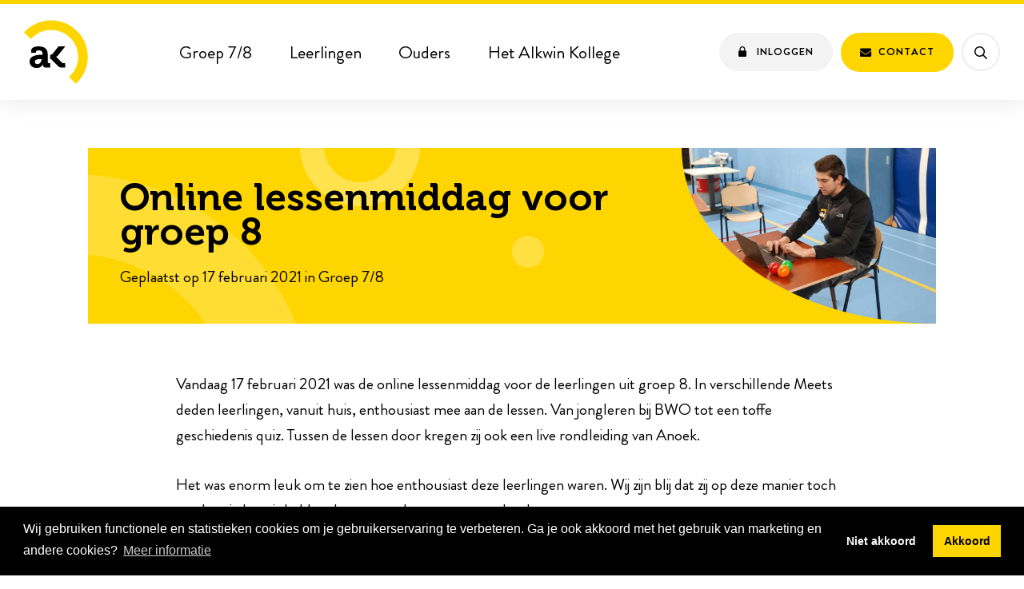

--- FILE ---
content_type: text/html; charset=UTF-8
request_url: https://alkwin.nl/2021/02/17/online-lessenmiddag-voor-groep-8/
body_size: 7354
content:
<!DOCTYPE HTML><html lang="nl-NL" prefix="og: https://ogp.me/ns#"><head><meta http-equiv="X-UA-Compatible" content="IE=edge,chrome=1"><meta name="viewport" content="width=device-width, initial-scale=1, shrink-to-fit=no"><meta charset="UTF-8"><link media="all" href="https://alkwin.nl/wp-content/cache/autoptimize/css/autoptimize_a9ec8aeb2bf6658e8aef6d10dc4e8df0.css" rel="stylesheet"><title>Online lessenmiddag voor groep 8 | Alkwin Kollege</title><meta name="description" content="Vandaag 17 februari 2021 was de online lessenmiddag voor de leerlingen uit groep 8. In verschillende Meets deden leerlingen, vanuit huis, enthousiast mee aan"/><meta name="robots" content="follow, index, max-snippet:-1, max-video-preview:-1, max-image-preview:large"/><link rel="canonical" href="https://alkwin.nl/2021/02/17/online-lessenmiddag-voor-groep-8/" /><meta property="og:locale" content="nl_NL" /><meta property="og:type" content="article" /><meta property="og:title" content="Online lessenmiddag voor groep 8 | Alkwin Kollege" /><meta property="og:description" content="Vandaag 17 februari 2021 was de online lessenmiddag voor de leerlingen uit groep 8. In verschillende Meets deden leerlingen, vanuit huis, enthousiast mee aan" /><meta property="og:url" content="https://alkwin.nl/2021/02/17/online-lessenmiddag-voor-groep-8/" /><meta property="og:site_name" content="Alkwin Kollege" /><meta property="article:publisher" content="https://www.facebook.com/alkwin.kollegeuithoorn" /><meta property="article:section" content="Groep 7/8" /><meta property="og:updated_time" content="2021-02-17T15:20:13+01:00" /><meta property="og:image" content="https://alkwin.nl/wp-content/uploads/2021/02/20210217_142940-scaled-e1613574411222.jpg" /><meta property="og:image:secure_url" content="https://alkwin.nl/wp-content/uploads/2021/02/20210217_142940-scaled-e1613574411222.jpg" /><meta property="og:image:width" content="1440" /><meta property="og:image:height" content="1011" /><meta property="og:image:alt" content="lessenmiddag" /><meta property="og:image:type" content="image/jpeg" /><meta property="article:published_time" content="2021-02-17T15:05:27+01:00" /><meta property="article:modified_time" content="2021-02-17T15:20:13+01:00" /><meta name="twitter:card" content="summary_large_image" /><meta name="twitter:title" content="Online lessenmiddag voor groep 8 | Alkwin Kollege" /><meta name="twitter:description" content="Vandaag 17 februari 2021 was de online lessenmiddag voor de leerlingen uit groep 8. In verschillende Meets deden leerlingen, vanuit huis, enthousiast mee aan" /><meta name="twitter:image" content="https://alkwin.nl/wp-content/uploads/2021/02/20210217_142940-scaled-e1613574411222.jpg" /><meta name="twitter:label1" content="Geschreven door" /><meta name="twitter:data1" content="Carina van Schaik" /><meta name="twitter:label2" content="Tijd om te lezen" /><meta name="twitter:data2" content="Minder dan een minuut" /> <script type="application/ld+json" class="rank-math-schema">{"@context":"https://schema.org","@graph":[{"@type":["EducationalOrganization","Organization"],"@id":"https://alkwin.nl/#organization","name":"Alkwin Kollege","url":"https://alkwin.nl","sameAs":["https://www.facebook.com/alkwin.kollegeuithoorn"],"logo":{"@type":"ImageObject","@id":"https://alkwin.nl/#logo","url":"https://alkwin.nl/wp-content/uploads/2019/08/alkwinkollege_avatar-1.png","contentUrl":"https://alkwin.nl/wp-content/uploads/2019/08/alkwinkollege_avatar-1.png","caption":"Alkwin Kollege","inLanguage":"nl-NL","width":"160","height":"160"}},{"@type":"WebSite","@id":"https://alkwin.nl/#website","url":"https://alkwin.nl","name":"Alkwin Kollege","publisher":{"@id":"https://alkwin.nl/#organization"},"inLanguage":"nl-NL"},{"@type":"ImageObject","@id":"https://alkwin.nl/wp-content/uploads/2021/02/20210217_142940-scaled-e1613574411222.jpg","url":"https://alkwin.nl/wp-content/uploads/2021/02/20210217_142940-scaled-e1613574411222.jpg","width":"1440","height":"1011","inLanguage":"nl-NL"},{"@type":"WebPage","@id":"https://alkwin.nl/2021/02/17/online-lessenmiddag-voor-groep-8/#webpage","url":"https://alkwin.nl/2021/02/17/online-lessenmiddag-voor-groep-8/","name":"Online lessenmiddag voor groep 8 | Alkwin Kollege","datePublished":"2021-02-17T15:05:27+01:00","dateModified":"2021-02-17T15:20:13+01:00","isPartOf":{"@id":"https://alkwin.nl/#website"},"primaryImageOfPage":{"@id":"https://alkwin.nl/wp-content/uploads/2021/02/20210217_142940-scaled-e1613574411222.jpg"},"inLanguage":"nl-NL"},{"@type":"Person","@id":"https://alkwin.nl/author/c-van-schaikalkwin-nl/","name":"Carina van Schaik","url":"https://alkwin.nl/author/c-van-schaikalkwin-nl/","image":{"@type":"ImageObject","@id":"https://secure.gravatar.com/avatar/d69565b0d86d14fff3c52cbb52901042e5b153225495155cdc87a0b072ec7271?s=96&amp;d=mm&amp;r=g","url":"https://secure.gravatar.com/avatar/d69565b0d86d14fff3c52cbb52901042e5b153225495155cdc87a0b072ec7271?s=96&amp;d=mm&amp;r=g","caption":"Carina van Schaik","inLanguage":"nl-NL"},"worksFor":{"@id":"https://alkwin.nl/#organization"}},{"@type":"BlogPosting","headline":"Online lessenmiddag voor groep 8 | Alkwin Kollege","keywords":"lessenmiddag,online,groep 8","datePublished":"2021-02-17T15:05:27+01:00","dateModified":"2021-02-17T15:20:13+01:00","articleSection":"Groep 7/8","author":{"@id":"https://alkwin.nl/author/c-van-schaikalkwin-nl/","name":"Carina van Schaik"},"publisher":{"@id":"https://alkwin.nl/#organization"},"description":"Vandaag 17 februari 2021 was de online lessenmiddag voor de leerlingen uit groep 8. In verschillende Meets deden leerlingen, vanuit huis, enthousiast mee aan","name":"Online lessenmiddag voor groep 8 | Alkwin Kollege","@id":"https://alkwin.nl/2021/02/17/online-lessenmiddag-voor-groep-8/#richSnippet","isPartOf":{"@id":"https://alkwin.nl/2021/02/17/online-lessenmiddag-voor-groep-8/#webpage"},"image":{"@id":"https://alkwin.nl/wp-content/uploads/2021/02/20210217_142940-scaled-e1613574411222.jpg"},"inLanguage":"nl-NL","mainEntityOfPage":{"@id":"https://alkwin.nl/2021/02/17/online-lessenmiddag-voor-groep-8/#webpage"}}]}</script> <link rel="alternate" title="oEmbed (JSON)" type="application/json+oembed" href="https://alkwin.nl/wp-json/oembed/1.0/embed?url=https%3A%2F%2Falkwin.nl%2F2021%2F02%2F17%2Fonline-lessenmiddag-voor-groep-8%2F" /><link rel="alternate" title="oEmbed (XML)" type="text/xml+oembed" href="https://alkwin.nl/wp-json/oembed/1.0/embed?url=https%3A%2F%2Falkwin.nl%2F2021%2F02%2F17%2Fonline-lessenmiddag-voor-groep-8%2F&#038;format=xml" /> <script type="text/javascript" src="https://alkwin.nl/wp-includes/js/jquery/jquery.min.js?ver=3.7.1" id="jquery-core-js"></script> <script type="text/javascript" id="ai-js-js-extra">var MyAjax = {"ajaxurl":"https://alkwin.nl/wp-admin/admin-ajax.php","security":"8da76f9ce3"};
//# sourceURL=ai-js-js-extra</script> <link rel="https://api.w.org/" href="https://alkwin.nl/wp-json/" /><link rel="alternate" title="JSON" type="application/json" href="https://alkwin.nl/wp-json/wp/v2/posts/2417" /><link rel="EditURI" type="application/rsd+xml" title="RSD" href="https://alkwin.nl/xmlrpc.php?rsd" /><link rel='shortlink' href='https://alkwin.nl/?p=2417' /><link rel="apple-touch-icon" sizes="180x180" href="https://alkwin.nl/wp-content/themes/alkwin/dist/images/apple-touch-icon.png"><link rel="icon" type="image/png" sizes="32x32" href="https://alkwin.nl/wp-content/themes/alkwin/dist/images/favicon-32x32.png"><link rel="icon" type="image/png" sizes="16x16" href="https://alkwin.nl/wp-content/themes/alkwin/dist/images/favicon-16x16.png"> <script>(function(w,d,s,l,i){w[l]=w[l]||[];w[l].push({'gtm.start':
new Date().getTime(),event:'gtm.js'});var f=d.getElementsByTagName(s)[0],
j=d.createElement(s),dl=l!='dataLayer'?'&l='+l:'';j.async=true;j.src=
'https://www.googletagmanager.com/gtm.js?id='+i+dl;f.parentNode.insertBefore(j,f);
})(window,document,'script','dataLayer','GTM-WXGQZ4T');</script> </head><body data-rsssl=1 class="wp-singular post-template-default single single-post postid-2417 single-format-standard wp-theme-alkwin theme-yellow"> <noscript><iframe src="https://www.googletagmanager.com/ns.html?id=GTM-WXGQZ4T" height="0" width="0" style="display: none; visibility: hidden;"></iframe></noscript><header class="header"><div class="container"><div class="header__logo"> <a href="https://alkwin.nl"> <svg id="logo" xmlns="http://www.w3.org/2000/svg" viewbox="0 0 80 80"><g fill="none" fill-rule="evenodd"><path id="logo-shape" fill="#000" d="M8.5687 23.9116c6.1892-7.0498 15.278-11.5166 25.4017-11.5166 18.6028 0 33.7376 15.0634 33.7376 33.5789 0 10.075-4.4876 19.1215-11.5712 25.2815l8.5691 8.5287c9.2588-8.3434 15.0772-20.4 15.0772-33.8102C79.783 20.7912 59.272.3773 33.9704.3773 20.4963.3773 8.3825 6.1678 0 15.3833l8.5687 8.5283z"/><path id="logo-text" fill="#000" d="M16.848 55.2313c2.965 0 5.0583-3.1245 5.0583-5.8151v-.5208h-.9593c-2.878 0-7.4563.3906-7.4563 3.4717 0 1.4755 1.09 2.8642 3.3574 2.8642m5.5507-11.7419h.8144v-.4185c0-3.6981-1.4764-5.066-4.7848-5.066-1.1708 0-3.4617.3041-3.4617 1.7226v1.368H8.9603v-2.736c0-4.8127 6.8212-5.3195 9.5189-5.3195 8.6536 0 11.1984 4.509 11.1984 10.2845v9.6257c0 .7094.4073 1.1147 1.12 1.1147h2.036v5.4207h-5.8028c-2.3924 0-3.3088-1.317-3.3088-2.837 0-.6584.0512-1.1143.0512-1.1143h-.102s-1.9852 4.5596-7.8389 4.5596c-4.632 0-8.8572-2.8879-8.8572-8.0554 0-8.1057 11.1989-8.5491 15.4237-8.5491zm17.786 2.6529l1.4173 1.4105 5.5595 5.5332a3.3654 3.3654 0 0 0 2.3742.979h2.0303v5.4207h-5.0165c-1.434 0-2.8087-.5668-3.8222-1.5755l-8.6745-8.6344a1.306 1.306 0 0 0-.922-.3803h-.2973v-5.406H33.1a3.7457 3.7457 0 0 0 2.9437-1.4272l7.0988-9.0223h8.4235l-8.2646 10.4087a9.8682 9.8682 0 0 1-3.1166 2.586v.1076z"/></g></svg> </a></div><nav class="header__navigation"><ul id="menu-hoofdnavigatie" class="menu"><li id="menu-item-4363" class="menu-item menu-item-type-post_type menu-item-object-page menu-item-4363"><a href="https://alkwin.nl/groep8/">Groep 7/8</a></li><li id="menu-item-470" class="menu-item menu-item-type-post_type menu-item-object-page menu-item-470"><a href="https://alkwin.nl/leerlingen/">Leerlingen</a></li><li id="menu-item-523" class="menu-item--blue menu-item menu-item-type-post_type menu-item-object-page menu-item-523"><a href="https://alkwin.nl/ouders/">Ouders</a></li><li id="menu-item-227" class="menu-item--turquoise menu-item menu-item-type-post_type menu-item-object-page menu-item-227"><a href="https://alkwin.nl/alkwin-kollege/">Het Alkwin Kollege</a></li></ul></nav><div class="header__buttons"><div class="header__button header__button--toggle"> <button type="button" class="button button--white button--small js-toggle-overlay-nav"> <span class="button__container"> <span class="button__icon button__icon--hamburger"> <span></span> <span></span> <span></span> </span> <span class="button__label"> Menu </span> </span> </button></div><div class="header__button header__button--contact"> <a href="https://alkwin.nl/contact/" class="button button--primary button--small" target=""> <span class="button__container"> <span class="button__icon"> <i class="icon-envelope"></i> </span> <span class="button__label"> Contact </span> </span> </a></div><div class="header__button header__button--login"> <a href="https://alkwin.nl/inloggen/" class="button button--grey button--small" target=""> <span class="button__icon"> <i class="icon-lock"></i> </span> <span class="button__label"> Inloggen </span> </a></div></div><div class="header__search"><form role="search" method="get" class="searchform" action="https://alkwin.nl/"> <button class="searchform__button"> <span class="screenreader">Zoeken...</span> </button><div class="searchform__container"> <input type="search" id="searchform" class="searchform__input" placeholder="Zoeken naar..." name="s"></div></form></div></div></header><div class="section section--padding-sm section--bg-white"><div class="container"><div class="panorama"><h1 class="panorama__title"> Online lessenmiddag voor groep 8</h1><div class="panorama__meta"> Geplaatst op 17 februari 2021 in Groep 7/8</div><figure class="panorama__image" style="background-image: url('https://alkwin.nl/wp-content/uploads/2021/02/20210217_142940-scaled-e1613574411222-1024x719.jpg');"></figure> <span class="panorama__element panorama__element--1"></span> <span class="panorama__element panorama__element--2"></span> <span class="panorama__element panorama__element--3"></span></div><div class="content"><div class="post-detail"><p>Vandaag 17 februari 2021 was de online lessenmiddag voor de leerlingen uit groep 8. In verschillende Meets deden leerlingen, vanuit huis, enthousiast mee aan de lessen. Van jongleren bij BWO tot een toffe geschiedenis quiz. Tussen de lessen door kregen zij ook een live rondleiding van Anoek.</p><p>Het was enorm leuk om te zien hoe enthousiast deze leerlingen waren. Wij zijn blij dat zij op deze manier toch een beetje kennis hebben kunnen maken met onze school.</p><p><img fetchpriority="high" decoding="async" class="alignleft wp-image-2419" src="https://alkwin.nl/wp-content/uploads/2021/02/Lessenmiddag-1024x724.jpg" alt="" width="875" height="619" srcset="https://alkwin.nl/wp-content/uploads/2021/02/Lessenmiddag-1024x724.jpg 1024w, https://alkwin.nl/wp-content/uploads/2021/02/Lessenmiddag-300x212.jpg 300w, https://alkwin.nl/wp-content/uploads/2021/02/Lessenmiddag-768x543.jpg 768w, https://alkwin.nl/wp-content/uploads/2021/02/Lessenmiddag-1536x1086.jpg 1536w, https://alkwin.nl/wp-content/uploads/2021/02/Lessenmiddag-2048x1448.jpg 2048w" sizes="(max-width: 875px) 100vw, 875px" /></p><div class="clear"></div></div><div class="content__back"> <a href="https://alkwin.nl/nieuws/"> Terug naar overzicht </a></div></div></div></div><footer class="footer"><div class="footer-contact"><div class="container"><div class="footer-contact__label"> <strong>Heb je een vraag of opmerking?</strong></div><div class="footer-contact__items"><div class="footer-contact__item"> <i class="footer-contact__icon icon-mobile"></i> <a href="tel:0297566903"> 0297 - 566 903 </a></div><div class="footer-contact__item"> <i class="footer-contact__icon icon-envelope"></i> <a href="mailto:in&#102;o&#064;a&#108;kw&#105;n&#046;nl"> info&#064;&#097;&#108;kw&#105;n&#046;&#110;&#108; </a></div></div></div></div><div class="footer__widgets"><div class="container"><div class="footer__widget footer__widget--copyright"><figure class="footer__logo"> <svg xmlns="http://www.w3.org/2000/svg" width="150" height="64"> <g fill="none" fill-rule="evenodd"> <path id="logo-shape" fill="#000" d="M6.78 19.0097c4.8972-5.6046 12.0888-9.1557 20.099-9.1557 14.7196 0 26.695 11.9754 26.695 26.6952 0 8.0097-3.5508 15.2016-9.1557 20.0988l6.7803 6.7803c7.326-6.633 11.9298-16.218 11.9298-26.879C63.1284 16.529 46.899.2998 26.879.2998 16.2177.3 6.6327 4.9034 0 12.2297l6.78 6.78z"/> <path id="logo-text" fill="#000" d="M17.3333 39.2859v-.414h-.759c-2.2773 0-5.8998.3105-5.8998 2.76 0 1.173.8625 2.277 2.6565 2.277 2.346 0 4.0023-2.484 4.0023-4.623zm1.0341-4.7118v-.3327c0-2.94-1.1682-4.0275-3.786-4.0275-.9264 0-2.739.2418-2.739 1.3695v1.0875H7.0898v-2.175c0-3.8262 5.3973-4.2291 7.5318-4.2291 6.8472 0 8.8608 3.5847 8.8608 8.1762v7.6524c0 .564.3222.8862.8862.8862h1.611v4.3095h-4.5915c-1.893 0-2.618-1.047-2.618-2.2554 0-.5235.0404-.886.0404-.886h-.0807s-1.5708 3.625-6.2025 3.625c-3.665 0-7.0083-2.296-7.0083-6.4041 0-6.444 8.8611-6.7965 12.204-6.7965h.6444zm62.549-13.4789v-.281h-.5154c-1.5462 0-4.0059.2108-4.0059 1.874 0 .7965.5856 1.5462 1.8036 1.5462 1.5933 0 2.7177-1.6866 2.7177-3.1392zm-.047-2.319v-.0939c0-1.71-.6793-2.3424-2.202-2.3424-.5389 0-1.5928.1404-1.5928.7965v.6324h-2.7645v-1.265c0-2.2255 3.139-2.4598 4.381-2.4598 3.9821 0 5.1533 2.085 5.1533 4.7553v4.4511c0 .328.1875.5154.5154.5154h.9372v2.5065h-2.6706c-1.101 0-1.5225-.609-1.5225-1.3116 0-.3045.0231-.5154.0231-.5154h-.0468s-.9135 2.1081-3.6075 2.1081c-2.1318 0-4.076-1.3353-4.076-3.7245 0-3.7482 5.1536-4.0527 7.098-4.0527h.3746zm6.0203-5.888c0-.3513-.1875-.5154-.5154-.5154h-.9372v-2.53h2.8347c1.101 0 1.593.492 1.593 1.593v11.8147c0 .3279.1872.5154.5154.5154h.9135v2.5065h-2.811c-1.1244 0-1.593-.4686-1.593-1.593V12.8882zm6.1722 0c0-.3513-.1875-.5154-.5157-.5154h-.9369v-2.53h2.8344c1.101 0 1.593.2578 1.593 1.3585v7.3407h.8904c.3747 0 .8667-.0705 1.1244-.4452l2.4363-3.7716h3.3033l-3.0222 4.4976c-.5154.7497-.89.9372-.89.9372v.0468s.4214.164.8432.9372l1.3587 2.5767c.1872.3516.4218.4452.984.4452h.7965v2.5065h-2.2023c-1.0074 0-1.4055-.1641-1.874-1.0305l-1.9912-3.7482c-.2343-.4218-.726-.4452-1.101-.4452h-.656v5.2239h-2.9749V12.8882zM31.7963 36.683l1.1214 1.1214 4.3989 4.3989a2.6565 2.6565 0 0 0 1.8786.7782h1.6065v4.3095h-3.9693a4.2768 4.2768 0 0 1-3.0243-1.2525l-6.8637-6.8643a1.0308 1.0308 0 0 0-.7296-.3024h-.2352v-4.2978h.2109a2.9587 2.9587 0 0 0 2.3292-1.1346l5.6169-7.1727h6.665l-6.5393 8.2749a7.8167 7.8167 0 0 1-2.466 2.0559v.0855zm73.6898-19.4063c-.1172-.3516-.3044-.4215-.6557-.4215h-.328v-2.5301h2.0383c.9836 0 1.452.3044 1.6865 1.2182l1.7569 6.6295c.164.6324.2343 1.265.2343 1.265h.0468s.0936-.6326.281-1.265l2.202-7.801h2.6239l2.2253 7.801c.1876.6324.2578 1.265.2578 1.265h.0468s.0701-.6326.2343-1.265l1.7333-6.6294c.2346-.9139.703-1.2183 1.687-1.2183h2.0378v2.5302h-.3275c-.3514 0-.5155.0698-.6562.4215l-2.8577 8.9954h-3.3501l-2.0383-6.8169c-.1872-.6327-.281-1.2885-.281-1.2885h-.0469s-.117.6559-.3045 1.2886l-2.0148 6.8168h-3.3731l-2.8582-8.9955zm20.9918.0938c0-.3516-.1875-.5154-.5154-.5154h-.9372V14.325h2.8344c1.1013 0 1.57.492 1.57 1.593v7.3326c0 .3279.1874.5151.5153.5151h.937v2.5068h-2.8348c-1.1007 0-1.5693-.4686-1.5693-1.593v-7.3089zm6.1562 0c0-.3516-.1872-.5154-.5154-.5154h-.937V14.325h2.7409c1.0545 0 1.5696.492 1.5696 1.3353v.3516c0 .2577-.0468.5154-.0468.5154h.0468c.5154-1.0074 1.8039-2.4831 4.2168-2.4831 2.6472 0 4.1697 1.3818 4.1697 4.5444v4.662c0 .3279.1875.5151.5154.5151h.9369v2.5068h-2.8344c-1.1244 0-1.593-.4686-1.593-1.593v-5.4819c0-1.452-.375-2.436-1.8741-2.436-1.593 0-2.7876 1.0071-3.2094 2.436-.1638.492-.234 1.0311-.234 1.593v5.4819h-2.952v-8.9019zM74.4742 33.906c0-.3513-.1875-.5154-.5157-.5154h-.9369v-2.5299h2.8344c1.101 0 1.593.2577 1.593 1.3587v7.3404h.8904c.375 0 .8667-.0705 1.1244-.4452l2.4363-3.7716h3.3033l-3.0222 4.4976c-.5154.7497-.89.9372-.89.9372v.0468s.4217.1641.8432.9375l1.3587 2.5764c.1875.3516.4218.4455.984.4455h.7965v2.5062h-2.202c-1.0074 0-1.4058-.164-1.874-1.0305l-1.9915-3.7482c-.2343-.4218-.726-.4452-1.1007-.4452h-.6564v5.224h-2.9748V33.906zm21.3427 7.4107c0-2.202-1.6167-3.7248-3.5607-3.7248-1.9209 0-3.5373 1.5228-3.5373 3.7248 0 2.2257 1.6164 3.7248 3.5373 3.7248 1.944 0 3.5607-1.4991 3.5607-3.7248zm2.9985 0c0 3.678-2.9049 6.255-6.5592 6.255-3.6312 0-6.5358-2.577-6.5358-6.255 0-3.6546 2.9046-6.2547 6.5358-6.2547 3.6543 0 6.5592 2.6 6.5592 6.2547zm1.9135-7.4107c0-.3513-.1875-.5154-.5154-.5154h-.9372v-2.5299h2.8344c1.1013 0 1.5933.492 1.5933 1.593v11.8146c0 .3282.1872.5157.5154.5157h.9135v2.5062h-2.811c-1.1247 0-1.593-.4683-1.593-1.5927V33.906zm6.1837 0c0-.3513-.1872-.5154-.5154-.5154h-.9372v-2.5299h2.8347c1.101 0 1.5933.492 1.5933 1.593v11.8146c0 .3282.1872.5157.5154.5157h.9135v2.5062h-2.811c-1.1247 0-1.5933-.4683-1.5933-1.5927V33.906zm13.432 5.8647c-.0468-1.4292-1.0308-2.4129-2.2488-2.4129-1.5228 0-2.6004.9135-2.9283 2.4129h5.1771zm3.0453.9603c0 .3516-.0702 1.101-.0702 1.101h-8.2458c.234 2.1084 1.7802 3.2094 3.5841 3.2094 1.921 0 3.3498-1.3353 3.3498-1.3353l1.242 2.0616s-1.8276 1.8039-4.8024 1.8039c-3.959 0-6.419-2.8581-6.419-6.255 0-3.6777 2.4833-6.2544 6.0674-6.2544 3.42 0 5.2941 2.5065 5.2941 5.6688zm7.1867-3.1393c-1.804 0-2.788 1.3122-2.788 3.3267 0 2.085 1.0543 3.6312 2.9755 3.6312 1.4289 0 2.7873-.8202 2.7873-3.5142 0-2.7174-1.3584-3.4437-2.9748-3.4437zm3.1623-.843h.0468v-.3048c0-.5388.3747-1.101 1.3119-1.101h2.7645v2.5302h-.9138c-.3045 0-.5154.1638-.5154.4686v8.2227c0 4.0995-3.186 5.6454-6.3015 5.6454-1.4991 0-3.0924-.4215-4.24-1.0305l.9136-2.343s1.476.7965 3.3027.7965c1.8039 0 3.3738-.7728 3.3738-2.9283v-.5619c0-.281.0234-.6327.0234-.6327h-.0471c-.7026 1.0071-1.7334 1.5462-3.3264 1.5462-3.4203 0-5.3643-2.7645-5.3643-6.0438 0-3.2799 1.8504-5.9502 5.2938-5.9502 2.7645 0 3.678 1.6866 3.678 1.6866zm13.1674 3.022c-.0468-1.4292-1.0308-2.4129-2.2488-2.4129-1.5228 0-2.6004.9135-2.9283 2.4129h5.1771zm3.0453.9603c0 .3516-.0702 1.101-.0702 1.101h-8.2458c.234 2.1084 1.7802 3.2094 3.5841 3.2094 1.921 0 3.3498-1.3353 3.3498-1.3353l1.242 2.0616s-1.8276 1.8039-4.8027 1.8039c-3.9588 0-6.4188-2.8581-6.4188-6.255 0-3.6777 2.4834-6.2544 6.0675-6.2544 3.42 0 5.2941 2.5065 5.2941 5.6688zM126.478 12.9825V9.843h2.9517v3.1395h-2.9517z"/> </g> </svg></figure><p> &copy; Alkwin Kollege 2026<br> Alle rechten voorbehouden<br><br> Webdesign door <a href="https://www.chapterzero.nl" target="_blank">Chapter Zero</a></p></div><div class="footer__widget"><h4 class="footer__title"> Alkwin</h4><nav class="footer__menu"><ul id="menu-hoofdnavigatie-2" class="menu"><li class="menu-item menu-item-type-post_type menu-item-object-page menu-item-4363"><a href="https://alkwin.nl/groep8/">Groep 7/8</a></li><li class="menu-item menu-item-type-post_type menu-item-object-page menu-item-470"><a href="https://alkwin.nl/leerlingen/">Leerlingen</a></li><li class="menu-item--blue menu-item menu-item-type-post_type menu-item-object-page menu-item-523"><a href="https://alkwin.nl/ouders/">Ouders</a></li><li class="menu-item--turquoise menu-item menu-item-type-post_type menu-item-object-page menu-item-227"><a href="https://alkwin.nl/alkwin-kollege/">Het Alkwin Kollege</a></li></ul></nav></div><div class="footer__widget"><h4 class="footer__title"> Volg ons</h4><nav class="footer__menu"><ul><li><a href="https://www.facebook.com/alkwin.kollegeuithoorn/" target="_blank">Facebook</a></li><li><a href="https://www.instagram.com/alkwinkollegeuithoorn/" target="_blank">Instagram</a></li></ul></nav></div><div class="footer__widget"><h4 class="footer__title"> Contactgegevens</h4><div class="footer__text"><p> Weegbree 55<br> 1422 MT Uithoorn<br> Telefoon: 0297 - 566 903<br> E-mail: info@alkwin.nl</p></div></div></div></div></footer><div class="overlay-nav"><figure class="overlay-nav__logo"> <svg id="logo" xmlns="http://www.w3.org/2000/svg" viewbox="0 0 80 80"><g fill="none" fill-rule="evenodd"><path id="logo-shape" fill="#000" d="M8.5687 23.9116c6.1892-7.0498 15.278-11.5166 25.4017-11.5166 18.6028 0 33.7376 15.0634 33.7376 33.5789 0 10.075-4.4876 19.1215-11.5712 25.2815l8.5691 8.5287c9.2588-8.3434 15.0772-20.4 15.0772-33.8102C79.783 20.7912 59.272.3773 33.9704.3773 20.4963.3773 8.3825 6.1678 0 15.3833l8.5687 8.5283z"/><path id="logo-text" fill="#000" d="M16.848 55.2313c2.965 0 5.0583-3.1245 5.0583-5.8151v-.5208h-.9593c-2.878 0-7.4563.3906-7.4563 3.4717 0 1.4755 1.09 2.8642 3.3574 2.8642m5.5507-11.7419h.8144v-.4185c0-3.6981-1.4764-5.066-4.7848-5.066-1.1708 0-3.4617.3041-3.4617 1.7226v1.368H8.9603v-2.736c0-4.8127 6.8212-5.3195 9.5189-5.3195 8.6536 0 11.1984 4.509 11.1984 10.2845v9.6257c0 .7094.4073 1.1147 1.12 1.1147h2.036v5.4207h-5.8028c-2.3924 0-3.3088-1.317-3.3088-2.837 0-.6584.0512-1.1143.0512-1.1143h-.102s-1.9852 4.5596-7.8389 4.5596c-4.632 0-8.8572-2.8879-8.8572-8.0554 0-8.1057 11.1989-8.5491 15.4237-8.5491zm17.786 2.6529l1.4173 1.4105 5.5595 5.5332a3.3654 3.3654 0 0 0 2.3742.979h2.0303v5.4207h-5.0165c-1.434 0-2.8087-.5668-3.8222-1.5755l-8.6745-8.6344a1.306 1.306 0 0 0-.922-.3803h-.2973v-5.406H33.1a3.7457 3.7457 0 0 0 2.9437-1.4272l7.0988-9.0223h8.4235l-8.2646 10.4087a9.8682 9.8682 0 0 1-3.1166 2.586v.1076z"/></g></svg></figure><nav class="overlay-nav__menu"><ul id="menu-hoofdnavigatie-3" class="menu"><li class="menu-item menu-item-type-post_type menu-item-object-page menu-item-has-children menu-item-4363"><a href="https://alkwin.nl/groep8/">Groep 7/8</a><ul class="sub-menu"><li id="menu-item-4368" class="menu-item menu-item-type-post_type menu-item-object-page menu-item-4368"><a href="https://alkwin.nl/wij-ontdekken/">Ontdekken</a></li><li id="menu-item-4367" class="menu-item menu-item-type-post_type menu-item-object-page menu-item-4367"><a href="https://alkwin.nl/wij-creeren/">Creëren</a></li><li id="menu-item-4366" class="menu-item menu-item-type-post_type menu-item-object-page menu-item-4366"><a href="https://alkwin.nl/wij-verbinden/">Verbinden</a></li><li id="menu-item-4365" class="menu-item menu-item-type-post_type menu-item-object-page menu-item-4365"><a href="https://alkwin.nl/wij-ondersteunen/">Ondersteunen</a></li><li id="menu-item-4364" class="menu-item menu-item-type-post_type menu-item-object-page menu-item-4364"><a href="https://alkwin.nl/open-dag/">Open Dag</a></li><li id="menu-item-4371" class="menu-item menu-item-type-post_type menu-item-object-page menu-item-4371"><a href="https://alkwin.nl/lessenmiddag/">Lessenmiddag</a></li><li id="menu-item-4369" class="menu-item menu-item-type-post_type menu-item-object-page menu-item-4369"><a href="https://alkwin.nl/brugklas-leerroutes/">Brugklas en leerroutes</a></li><li id="menu-item-4372" class="menu-item menu-item-type-post_type menu-item-object-page menu-item-4372"><a href="https://alkwin.nl/aanmelden/">Aanmelden</a></li></ul></li><li class="menu-item menu-item-type-post_type menu-item-object-page menu-item-has-children menu-item-470"><a href="https://alkwin.nl/leerlingen/">Leerlingen</a><ul class="sub-menu"><li id="menu-item-876" class="menu-item menu-item-type-post_type menu-item-object-page menu-item-876"><a href="https://alkwin.nl/leerlingen/school-en-afdelingsleiders/">Afdelingsleiders</a></li><li id="menu-item-4236" class="menu-item menu-item-type-post_type menu-item-object-page menu-item-4236"><a href="https://alkwin.nl/leerlingen/alkwin-de-wereld-in/">Alkwin de Wereld in</a></li><li id="menu-item-245" class="menu-item menu-item-type-post_type menu-item-object-page menu-item-245"><a href="https://alkwin.nl/leerlingen/begeleiding/">Begeleiding</a></li><li id="menu-item-244" class="menu-item menu-item-type-post_type menu-item-object-page menu-item-244"><a href="https://alkwin.nl/leerlingen/decaan/">Decanaat</a></li><li id="menu-item-247" class="menu-item menu-item-type-post_type menu-item-object-page menu-item-247"><a href="https://alkwin.nl/leerlingen/leerlingenraad/">Leerlingenraad</a></li><li id="menu-item-248" class="menu-item menu-item-type-post_type menu-item-object-page menu-item-248"><a href="https://alkwin.nl/leerlingen/mediatheek/">Mediatheek</a></li><li id="menu-item-250" class="menu-item menu-item-type-post_type menu-item-object-page menu-item-250"><a href="https://alkwin.nl/leerlingen/toetsen-en-examens/">Toetsen en examens</a></li><li id="menu-item-636" class="menu-item menu-item-type-custom menu-item-object-custom menu-item-636"><a href="https://alkwin.nl/vooruitzichten/">Vooruitzichten</a></li></ul></li><li class="menu-item--blue menu-item menu-item-type-post_type menu-item-object-page menu-item-has-children menu-item-523"><a href="https://alkwin.nl/ouders/">Ouders</a><ul class="sub-menu"><li id="menu-item-614" class="menu-item menu-item-type-post_type menu-item-object-page menu-item-614"><a href="https://alkwin.nl/ouders/afdelingsleiders/">Afdelingsleiders</a></li><li id="menu-item-673" class="menu-item menu-item-type-post_type menu-item-object-page menu-item-673"><a href="https://alkwin.nl/ouders/begeleiding-2/">Begeleiding</a></li><li id="menu-item-630" class="menu-item menu-item-type-post_type menu-item-object-page menu-item-630"><a href="https://alkwin.nl/ouders/chromebooks/">Chromebooks</a></li><li id="menu-item-663" class="menu-item menu-item-type-post_type menu-item-object-page menu-item-663"><a href="https://alkwin.nl/ouders/rooster/">Rooster</a></li><li id="menu-item-2496" class="menu-item menu-item-type-post_type menu-item-object-page menu-item-2496"><a href="https://alkwin.nl/ouders/rooster/vakanties/">Vakanties</a></li><li id="menu-item-258" class="menu-item menu-item-type-post_type menu-item-object-page menu-item-258"><a href="https://alkwin.nl/ouders/ziekmelding/">Ziekmelding</a></li></ul></li><li class="menu-item--turquoise menu-item menu-item-type-post_type menu-item-object-page menu-item-has-children menu-item-227"><a href="https://alkwin.nl/alkwin-kollege/">Het Alkwin Kollege</a><ul class="sub-menu"><li id="menu-item-1992" class="menu-item menu-item-type-post_type menu-item-object-page menu-item-1992"><a href="https://alkwin.nl/alkwin-kollege/alkwin-aanbod/">Alkwin aanbod</a></li><li id="menu-item-4237" class="menu-item menu-item-type-post_type menu-item-object-page menu-item-4237"><a href="https://alkwin.nl/leerlingen/alkwin-de-wereld-in/">Alkwin de Wereld in</a></li><li id="menu-item-2019" class="menu-item menu-item-type-post_type menu-item-object-page menu-item-2019"><a href="https://alkwin.nl/alkwin-kollege/medezeggenschap/">Medezeggenschap</a></li><li id="menu-item-228" class="menu-item menu-item-type-post_type menu-item-object-page menu-item-228"><a href="https://alkwin.nl/alkwin-kollege/over-ons/">Over ons</a></li><li id="menu-item-231" class="menu-item menu-item-type-post_type menu-item-object-page menu-item-231"><a href="https://alkwin.nl/alkwin-kollege/vacatures/">Vacatures</a></li><li id="menu-item-408" class="menu-item menu-item-type-post_type menu-item-object-page menu-item-408"><a href="https://alkwin.nl/alkwin-kollege/publicaties/">Publicaties</a></li><li id="menu-item-2013" class="menu-item menu-item-type-post_type menu-item-object-page menu-item-2013"><a href="https://alkwin.nl/alkwin-kollege/schoolgids/">Schoolgids</a></li><li id="menu-item-1998" class="menu-item menu-item-type-post_type menu-item-object-page menu-item-1998"><a href="https://alkwin.nl/alkwin-kollege/stage-lopen/">Stage lopen</a></li><li id="menu-item-2432" class="menu-item menu-item-type-post_type menu-item-object-page menu-item-2432"><a href="https://alkwin.nl/alkwin-kollege/aanmelden-zij-instroom/">Zij-instroom</a></li><li id="menu-item-3200" class="menu-item menu-item-type-post_type menu-item-object-page menu-item-3200"><a href="https://alkwin.nl/alkwin-kollege/voedingsbeleid/">Voedingsbeleid</a></li></ul></li></ul></nav> <span class="overlay-nav__element overlay-nav__element--1"></span> <span class="overlay-nav__element overlay-nav__element--2"></span> <button type="button" class="overlay-nav__close js-toggle-overlay-nav"></button></div> <script type="speculationrules">{"prefetch":[{"source":"document","where":{"and":[{"href_matches":"/*"},{"not":{"href_matches":["/wp-*.php","/wp-admin/*","/wp-content/uploads/*","/wp-content/*","/wp-content/plugins/*","/wp-content/themes/alkwin/*","/*\\?(.+)"]}},{"not":{"selector_matches":"a[rel~=\"nofollow\"]"}},{"not":{"selector_matches":".no-prefetch, .no-prefetch a"}}]},"eagerness":"conservative"}]}</script>  <script type="text/javascript">var sbiajaxurl = "https://alkwin.nl/wp-admin/admin-ajax.php";</script> <script defer src="https://alkwin.nl/wp-content/cache/autoptimize/js/autoptimize_ae2aaff1afc849e8f11ead0bb8f1931f.js"></script></body></html>

--- FILE ---
content_type: text/css; charset=UTF-8
request_url: https://alkwin.nl/wp-content/cache/autoptimize/css/autoptimize_a9ec8aeb2bf6658e8aef6d10dc4e8df0.css
body_size: 21871
content:
img:is([sizes=auto i],[sizes^="auto," i]){contain-intrinsic-size:3000px 1500px}
#sb_instagram{width:100%;margin:0 auto;padding:0;-webkit-box-sizing:border-box;-moz-box-sizing:border-box;box-sizing:border-box}#sb_instagram #sbi_images,#sb_instagram.sbi_fixed_height{-webkit-box-sizing:border-box;-moz-box-sizing:border-box}#sb_instagram:after,.sbi_lb-commentBox:after,.sbi_lb-data:after,.sbi_lb-dataContainer:after,.sbi_lb-outerContainer:after{content:"";display:table;clear:both}#sb_instagram.sbi_fixed_height{overflow:hidden;overflow-y:auto;box-sizing:border-box}#sb_instagram #sbi_images{box-sizing:border-box;display:grid;width:100%;padding:12px 0}#sb_instagram .sbi_header_link{-webkit-box-shadow:none;box-shadow:none}#sb_instagram .sbi_header_link:hover,.sbi_lightbox a img{border:none}#sb_instagram #sbi_images .sbi_item{display:inline-block;width:100%;vertical-align:top;zoom:1;margin:0!important;text-decoration:none;opacity:1;overflow:hidden;-webkit-box-sizing:border-box;-moz-box-sizing:border-box;box-sizing:border-box;-webkit-transition:.5s;-moz-transition:.5s;-o-transition:.5s;transition:.5s}#sb_instagram #sbi_images .sbi_item.sbi_transition{opacity:0}#sb_instagram.sbi_col_1 #sbi_images,#sb_instagram.sbi_col_1.sbi_disable_mobile #sbi_images{grid-template-columns:repeat(1,1fr)}#sb_instagram.sbi_col_2 #sbi_images,#sb_instagram.sbi_col_2.sbi_disable_mobile #sbi_images{grid-template-columns:repeat(2,1fr)}#sb_instagram.sbi_col_3 #sbi_images,#sb_instagram.sbi_col_3.sbi_disable_mobile #sbi_images{grid-template-columns:repeat(3,1fr)}#sb_instagram.sbi_col_4 #sbi_images,#sb_instagram.sbi_col_4.sbi_disable_mobile #sbi_images{grid-template-columns:repeat(4,1fr)}#sb_instagram.sbi_col_5 #sbi_images,#sb_instagram.sbi_col_5.sbi_disable_mobile #sbi_images{grid-template-columns:repeat(5,1fr)}#sb_instagram.sbi_col_6 #sbi_images,#sb_instagram.sbi_col_6.sbi_disable_mobile #sbi_images{grid-template-columns:repeat(6,1fr)}#sb_instagram.sbi_col_7 #sbi_images,#sb_instagram.sbi_col_7.sbi_disable_mobile #sbi_images{grid-template-columns:repeat(7,1fr)}#sb_instagram.sbi_col_8 #sbi_images,#sb_instagram.sbi_col_8.sbi_disable_mobile #sbi_images{grid-template-columns:repeat(8,1fr)}#sb_instagram.sbi_col_9 #sbi_images,#sb_instagram.sbi_col_9.sbi_disable_mobile #sbi_images{grid-template-columns:repeat(9,1fr)}#sb_instagram.sbi_col_10 #sbi_images,#sb_instagram.sbi_col_10.sbi_disable_mobile #sbi_images{grid-template-columns:repeat(10,1fr)}#sb_instagram #sbi_load .sbi_load_btn,#sb_instagram .sbi_photo_wrap{position:relative}#sb_instagram .sbi_photo{display:block;text-decoration:none}#sb_instagram .sbi_photo img{width:100%;height:inherit;object-fit:cover;scale:1;transition:transform .5s ease-in-out;transition:transform .5s ease-in-out,-webkit-transform .5s ease-in-out;vertical-align:middle}#sb_instagram .sbi_no_js img,#sb_instagram br,#sb_instagram p:empty,#sb_instagram.sbi_no_js .sbi_load_btn,#sb_instagram.sbi_no_js .sbi_photo img{display:none}#sb_instagram a,#sb_instagram a:active,#sb_instagram a:focus,#sb_instagram a:hover,.sbi_lightbox a:active,.sbi_lightbox a:focus,.sbi_lightbox a:hover{outline:0}#sb_instagram img{display:block;padding:0!important;margin:0!important;max-width:100%!important;opacity:1!important}#sb_instagram .sbi_link{display:none;position:absolute;bottom:0;right:0;width:100%;padding:10px 0;background:rgba(0,0,0,.5);text-align:center;color:#fff;font-size:12px;line-height:1.1}#sb_instagram .sbi_link a{padding:0 6px;text-decoration:none;color:#fff;font-size:12px;line-height:1.1;display:inline-block;vertical-align:top;zoom:1}#sb_instagram .sbi_link .sbi_lightbox_link{padding-bottom:5px}#sb_instagram .sbi_link a:focus,#sb_instagram .sbi_link a:hover{text-decoration:underline}#sb_instagram .sbi_photo_wrap:focus .sbi_link,#sb_instagram .sbi_photo_wrap:hover .sbi_link{display:block}#sb_instagram svg:not(:root).svg-inline--fa{height:1em;display:inline-block}#sb_instagram .sbi_type_carousel .sbi_playbtn,#sb_instagram .sbi_type_carousel .svg-inline--fa.fa-play,#sb_instagram .sbi_type_video .sbi_playbtn,#sb_instagram .sbi_type_video .svg-inline--fa.fa-play,.sbi_type_carousel .fa-clone{display:block!important;position:absolute;z-index:1;color:rgba(255,255,255,.9);font-style:normal!important;text-shadow:0 0 8px rgba(0,0,0,.8)}#sb_instagram .sbi_type_carousel .sbi_playbtn,#sb_instagram .sbi_type_video .sbi_playbtn{z-index:2;top:50%;left:50%;margin-top:-24px;margin-left:-19px;padding:0;font-size:48px}#sb_instagram .sbi_type_carousel .fa-clone{right:12px;top:12px;font-size:24px;text-shadow:0 0 8px rgba(0,0,0,.3)}#sb_instagram .sbi_type_carousel .svg-inline--fa.fa-play,#sb_instagram .sbi_type_video .svg-inline--fa.fa-play,.sbi_type_carousel svg.fa-clone{-webkit-filter:drop-shadow(0px 0px 2px rgba(0,0,0,.4));filter:drop-shadow(0px 0px 2px rgba(0, 0, 0, .4))}#sb_instagram .sbi_loader{width:20px;height:20px;position:relative;top:50%;left:50%;margin:-10px 0 0 -10px;background-color:rgba(0,0,0,.5);border-radius:100%;-webkit-animation:1s ease-in-out infinite sbi-sk-scaleout;animation:1s ease-in-out infinite sbi-sk-scaleout}#sbi_load p{display:inline;padding:0;margin:0}#sb_instagram #sbi_load .sbi_loader{position:absolute;margin-top:-11px;background-color:#fff;opacity:1}@-webkit-keyframes sbi-sk-scaleout{0%{-webkit-transform:scale(0)}100%{-webkit-transform:scale(1);opacity:0}}@keyframes sbi-sk-scaleout{0%{-webkit-transform:scale(0);-ms-transform:scale(0);transform:scale(0)}100%{-webkit-transform:scale(1);-ms-transform:scale(1);transform:scale(1);opacity:0}}#sb_instagram .fa-spin,#sbi_lightbox .fa-spin{-webkit-animation:2s linear infinite fa-spin;animation:2s linear infinite fa-spin}#sb_instagram .fa-pulse,#sbi_lightbox .fa-pulse{-webkit-animation:1s steps(8) infinite fa-spin;animation:1s steps(8) infinite fa-spin}@-webkit-keyframes fa-spin{0%{-webkit-transform:rotate(0);transform:rotate(0)}100%{-webkit-transform:rotate(359deg);transform:rotate(359deg)}}@keyframes fa-spin{0%{-webkit-transform:rotate(0);transform:rotate(0)}100%{-webkit-transform:rotate(359deg);transform:rotate(359deg)}}.sbi-screenreader{text-indent:-9999px!important;display:block!important;width:0!important;height:0!important;line-height:0!important;text-align:left!important;overflow:hidden!important}#sb_instagram .sb_instagram_header,.sb_instagram_header{overflow:hidden;position:relative;-webkit-box-sizing:border-box;-moz-box-sizing:border-box;box-sizing:border-box;padding:12px 0}#sb_instagram .sb_instagram_header a,.sb_instagram_header a{transition:color .5s;text-decoration:none}.sb_instagram_header.sbi_header_outside{float:none;margin-left:auto!important;margin-right:auto!important;display:flex}.sbi_no_avatar .sbi_header_img{background:#333;color:#fff;width:50px;height:50px;position:relative}.sb_instagram_header .sbi_header_hashtag_icon{opacity:0;position:absolute;width:100%;top:0;bottom:0;left:0;text-align:center;color:#fff;background:rgba(0,0,0,.75)}.sbi_no_avatar .sbi_header_hashtag_icon{display:block;color:#fff;opacity:.9;-webkit-transition:background .6s linear,color .6s linear;-moz-transition:background .6s linear,color .6s linear;-o-transition:background .6s linear,color .6s linear;transition:background .6s linear,color .6s linear}.sbi_no_avatar:hover .sbi_header_hashtag_icon{display:block;opacity:1;-webkit-transition:background .2s linear,color .2s linear;-moz-transition:background .2s linear,color .2s linear;-o-transition:background .2s linear,color .2s linear;transition:background .2s linear,color .2s linear}@media all and (min-width:480px){#sb_instagram .sb_instagram_header.sbi_medium .sbi_header_img,#sb_instagram .sb_instagram_header.sbi_medium .sbi_header_img img,.sb_instagram_header.sbi_medium .sbi_header_img,.sb_instagram_header.sbi_medium .sbi_header_img img{width:80px;height:80px;border-radius:50%}#sb_instagram .sb_instagram_header.sbi_medium .sbi_header_text h3,.sb_instagram_header.sbi_medium .sbi_header_text h3{font-size:20px}#sb_instagram .sb_instagram_header.sbi_medium .sbi_header_text .sbi_bio,#sb_instagram .sb_instagram_header.sbi_medium .sbi_header_text .sbi_bio_info,.sb_instagram_header.sbi_medium .sbi_header_text .sbi_bio,.sb_instagram_header.sbi_medium .sbi_header_text .sbi_bio_info{font-size:14px}#sb_instagram .sb_instagram_header.sbi_medium .sbi_header_text .sbi_bio,#sb_instagram .sb_instagram_header.sbi_medium .sbi_header_text .sbi_bio_info,#sb_instagram .sb_instagram_header.sbi_medium .sbi_header_text h3,.sb_instagram_header.sbi_medium .sbi_header_text .sbi_bio,.sb_instagram_header.sbi_medium .sbi_header_text .sbi_bio_info,.sb_instagram_header.sbi_medium .sbi_header_text h3{line-height:1.4}#sb_instagram .sb_instagram_header.sbi_large .sbi_header_img,#sb_instagram .sb_instagram_header.sbi_large .sbi_header_img img,.sb_instagram_header.sbi_large .sbi_header_img,.sb_instagram_header.sbi_large .sbi_header_img img{width:120px;height:120px;border-radius:50%}#sb_instagram .sb_instagram_header.sbi_large .sbi_header_text h3,.sb_instagram_header.sbi_large .sbi_header_text h3{font-size:28px}#sb_instagram .sb_instagram_header.sbi_large .sbi_header_text .sbi_bio,#sb_instagram .sb_instagram_header.sbi_large .sbi_header_text .sbi_bio_info,.sb_instagram_header.sbi_large .sbi_header_text .sbi_bio,.sb_instagram_header.sbi_large .sbi_header_text .sbi_bio_info{font-size:16px}}#sb_instagram .sb_instagram_header .sbi_header_img,.sb_instagram_header .sbi_header_img{position:relative;width:50px;height:50px;overflow:hidden;-moz-border-radius:40px;-webkit-border-radius:40px;border-radius:50%}#sb_instagram .sb_instagram_header .sbi_header_img_hover,.sb_instagram_header .sbi_header_img_hover{opacity:0;position:absolute;width:100%;top:0;bottom:0;left:0;text-align:center;color:#fff;background:rgba(0,0,0,.75);z-index:2;transition:opacity .4s ease-in-out}#sb_instagram .sb_instagram_header .sbi_header_hashtag_icon .sbi_new_logo,#sb_instagram .sb_instagram_header .sbi_header_img_hover .sbi_new_logo,.sb_instagram_header .sbi_header_hashtag_icon .sbi_new_logo,.sb_instagram_header .sbi_header_img_hover .sbi_new_logo{position:absolute;top:50%;left:50%;margin-top:-12px;margin-left:-12px;width:24px;height:24px;font-size:24px}#sb_instagram .sb_instagram_header.sbi_medium .sbi_header_hashtag_icon .sbi_new_logo,.sb_instagram_header.sbi_medium .sbi_header_hashtag_icon .sbi_new_logo{margin-top:-18px;margin-left:-18px;width:36px;height:36px;font-size:36px}#sb_instagram .sb_instagram_header.sbi_large .sbi_header_hashtag_icon .sbi_new_logo,.sb_instagram_header.sbi_large .sbi_header_hashtag_icon .sbi_new_logo{margin-top:-24px;margin-left:-24px;width:48px;height:48px;font-size:48px}#sb_instagram .sb_instagram_header .sbi_header_img_hover i{overflow:hidden}#sb_instagram .sb_instagram_header .sbi_fade_in,.sb_instagram_header .sbi_fade_in{opacity:1;transition:opacity .2s ease-in-out}#sb_instagram .sb_instagram_header a:focus .sbi_header_img_hover,#sb_instagram .sb_instagram_header a:hover .sbi_header_img_hover,#sb_instagram.sbi_no_js #sbi_images .sbi_item.sbi_transition,.sb_instagram_header a:focus .sbi_header_img_hover,.sb_instagram_header a:hover .sbi_header_img_hover,.sbi_lb-nav a.sbi_lb-next:hover,.sbi_lb-nav a.sbi_lb-prev:hover{opacity:1}#sb_instagram .sb_instagram_header .sbi_header_text,.sb_instagram_header .sbi_header_text{display:flex;gap:20px;justify-content:flex-start;align-items:center}#sb_instagram .sb_instagram_header.sbi_large .sbi_feedtheme_header_text,.sb_instagram_header.sbi_large .sbi_feedtheme_header_text{gap:8px}.sb_instagram_header.sbi_medium .sbi_feedtheme_header_text{gap:4px}.sbi_feedtheme_header_text{display:flex;justify-content:flex-start;align-items:flex-start;flex:1;flex-direction:column;gap:4px}#sb_instagram .sb_instagram_header h3,.sb_instagram_header h3{font-size:16px;line-height:1.3;margin:0;padding:0}#sb_instagram .sb_instagram_header p,.sb_instagram_header p{font-size:13px;line-height:1.3;margin:0;padding:0}#sb_instagram .sb_instagram_header .sbi_header_text img.emoji,.sb_instagram_header .sbi_header_text img.emoji{margin-right:3px!important}#sb_instagram .sb_instagram_header .sbi_header_text.sbi_no_bio .sbi_bio_info,.sb_instagram_header .sbi_header_text.sbi_no_bio .sbi_bio_info{clear:both}#sb_instagram #sbi_load{float:left;clear:both;width:100%;text-align:center;opacity:1;transition:.5s ease-in}#sb_instagram #sbi_load .fa-spinner{display:none;position:absolute;top:50%;left:50%;margin:-8px 0 0 -7px;font-size:15px}#sb_instagram #sbi_load .sbi_load_btn,#sb_instagram .sbi_follow_btn a,.et-db #et-boc .et-l .et_pb_module .sbi_follow_btn a{display:inline-block;vertical-align:top;zoom:1;padding:7px 14px;margin:5px auto 0;background:#333;text-decoration:none;line-height:1.5}#sb_instagram .sbi_load_btn .sbi_btn_text,#sb_instagram .sbi_load_btn .sbi_loader{opacity:1;transition:.1s ease-in}#sb_instagram .sbi_hidden{opacity:0!important}#sb_instagram #sbi_load .sbi_load_btn,#sb_instagram .sbi_follow_btn a{border:none;color:#fff;font-size:13px;-moz-border-radius:4px;-webkit-border-radius:4px;border-radius:4px;-webkit-box-sizing:border-box;-moz-box-sizing:border-box;box-sizing:border-box;transition:.1s ease-in}.sbi_lb-nav a.sbi_lb-next,.sbi_lb-nav a.sbi_lb-prev{width:50px;padding-left:10px;padding-right:10px;opacity:.5;-webkit-transition:opacity .2s;-moz-transition:opacity .2s;-o-transition:opacity .2s}#sb_instagram .sbi_follow_btn{display:inline-block;vertical-align:top;zoom:1;text-align:center}#sb_instagram .sbi_follow_btn.sbi_top{display:block;margin-bottom:5px}#sb_instagram .sbi_follow_btn a{background:#408bd1;color:#fff}#sb_instagram #sbi_load .sbi_load_btn:focus,#sb_instagram #sbi_load .sbi_load_btn:hover{outline:0;box-shadow:inset 0 0 20px 20px rgba(255,255,255,.25)}#sb_instagram .sbi_follow_btn a:focus,#sb_instagram .sbi_follow_btn a:hover{outline:0;box-shadow:inset 0 0 10px 20px #359dff}#sb_instagram #sbi_load .sbi_load_btn:active,#sb_instagram .sbi_follow_btn a:active{box-shadow:inset 0 0 10px 20px rgba(0,0,0,.3)}#sb_instagram .sbi_follow_btn .fa,#sb_instagram .sbi_follow_btn svg{margin-bottom:-1px;margin-right:7px;font-size:15px}#sb_instagram .sbi_follow_btn svg{vertical-align:-.125em}#sb_instagram #sbi_load .sbi_follow_btn{margin-left:5px}#sb_instagram .sb_instagram_error{width:100%;text-align:center;line-height:1.4}#sbi_mod_error{display:none;border:1px solid #ddd;background:#eee;color:#333;margin:10px 0 0;padding:10px 15px;font-size:13px;text-align:center;clear:both;-moz-border-radius:4px;-webkit-border-radius:4px;border-radius:4px}#sbi_mod_error br{display:initial!important}#sbi_mod_error p{padding:5px 0!important;margin:0!important;line-height:1.3!important}#sbi_mod_error ol,#sbi_mod_error ul{padding:5px 0 5px 20px!important;margin:0!important}#sbi_mod_error li{padding:1px 0!important;margin:0!important}#sbi_mod_error span{font-size:12px}#sb_instagram.sbi_medium .sbi_photo_wrap .svg-inline--fa.fa-play,#sb_instagram.sbi_medium .sbi_playbtn{margin-top:-12px;margin-left:-9px;font-size:23px}#sb_instagram.sbi_medium .sbi_type_carousel .sbi_photo_wrap .fa-clone{right:8px;top:8px;font-size:18px}#sb_instagram.sbi_small .sbi_photo_wrap .svg-inline--fa.fa-play,#sb_instagram.sbi_small .sbi_playbtn{margin-top:-9px;margin-left:-7px;font-size:18px}#sb_instagram.sbi_small .sbi_type_carousel .sbi_photo_wrap .fa-clone{right:5px;top:5px;font-size:12px}@media all and (max-width:640px){#sb_instagram.sbi_col_3 #sbi_images,#sb_instagram.sbi_col_4 #sbi_images,#sb_instagram.sbi_col_5 #sbi_images,#sb_instagram.sbi_col_6 #sbi_images{grid-template-columns:repeat(2,1fr)}#sb_instagram.sbi_col_10 #sbi_images,#sb_instagram.sbi_col_7 #sbi_images,#sb_instagram.sbi_col_8 #sbi_images,#sb_instagram.sbi_col_9 #sbi_images{grid-template-columns:repeat(4,1fr)}#sb_instagram.sbi_width_resp{width:100%!important}}#sb_instagram.sbi_no_js #sbi_images .sbi_item .sbi_photo_wrap{box-sizing:border-box;position:relative;overflow:hidden}#sb_instagram.sbi_no_js #sbi_images .sbi_item .sbi_photo_wrap:before{content:"";display:block;padding-top:100%;z-index:-300}#sb_instagram.sbi_no_js #sbi_images .sbi_item .sbi_photo{position:absolute;top:0;left:0;bottom:0;right:0}#sb_instagram #sbi_images .sbi_js_load_disabled .sbi_imgLiquid_ready.sbi_photo,#sb_instagram #sbi_images .sbi_no_js_customizer .sbi_imgLiquid_ready.sbi_photo{padding-bottom:0!important}#sb_instagram #sbi_mod_error .sb_frontend_btn{display:inline-block;padding:6px 10px;background:rgba(0,0,0,.1);text-decoration:none;border-radius:5px;margin-top:10px;color:#444}#sb_instagram #sbi_mod_error .sb_frontend_btn:hover{background:rgba(0,0,0,.15)}#sb_instagram #sbi_mod_error .sb_frontend_btn .fa{margin-right:2px}#sb_instagram.sbi_palette_dark,#sbi_lightbox.sbi_palette_dark_lightbox .sbi_lb-outerContainer .sbi_lb-dataContainer,#sbi_lightbox.sbi_palette_dark_lightbox .sbi_lightbox_tooltip,#sbi_lightbox.sbi_palette_dark_lightbox .sbi_share_close,.sbi_header_outside.sbi_header_palette_dark{background-color:rgba(0,0,0,.85);color:rgba(255,255,255,.75)}#sb_instagram.sbi_palette_dark .sbi_caption,#sb_instagram.sbi_palette_dark .sbi_meta,#sbi_lightbox.sbi_lb-comments-enabled.sbi_palette_dark_lightbox .sbi_lb-commentBox p,#sbi_lightbox.sbi_palette_dark_lightbox .sbi_lb-outerContainer .sbi_lb-dataContainer .sbi_lb-details .sbi_lb-caption,#sbi_lightbox.sbi_palette_dark_lightbox .sbi_lb-outerContainer .sbi_lb-dataContainer .sbi_lb-number,.sbi_header_palette_dark,.sbi_header_palette_dark .sbi_bio{color:rgba(255,255,255,.75)}#sb_instagram.sbi_palette_dark .sbi_expand a,#sbi_lightbox.sbi_lb-comments-enabled.sbi_palette_dark_lightbox .sbi_lb-commentBox .sbi_lb-commenter,#sbi_lightbox.sbi_palette_dark_lightbox .sbi_lb-outerContainer .sbi_lb-dataContainer .sbi_lb-details a,#sbi_lightbox.sbi_palette_dark_lightbox .sbi_lb-outerContainer .sbi_lb-dataContainer .sbi_lb-details a p,.sbi_header_palette_dark a{color:#fff}#sb_instagram.sbi_palette_light,#sbi_lightbox.sbi_palette_light_lightbox .sbi_lb-outerContainer .sbi_lb-dataContainer,#sbi_lightbox.sbi_palette_light_lightbox .sbi_lightbox_tooltip,#sbi_lightbox.sbi_palette_light_lightbox .sbi_share_close,.sbi_header_outside.sbi_header_palette_light{color:rgba(0,0,0,.85);background-color:rgba(255,255,255,.75)}#sb_instagram.sbi_palette_light .sbi_caption,#sb_instagram.sbi_palette_light .sbi_meta,#sbi_lightbox.sbi_lb-comments-enabled.sbi_palette_light_lightbox .sbi_lb-commentBox p,#sbi_lightbox.sbi_palette_light_lightbox .sbi_lb-outerContainer .sbi_lb-dataContainer .sbi_lb-details .sbi_lb-caption,#sbi_lightbox.sbi_palette_light_lightbox .sbi_lb-outerContainer .sbi_lb-dataContainer .sbi_lb-number,.sbi_header_palette_light,.sbi_header_palette_light .sbi_bio{color:rgba(0,0,0,.85)}#sb_instagram.sbi_palette_light .sbi_expand a,#sbi_lightbox.sbi_lb-comments-enabled.sbi_palette_light_lightbox .sbi_lb-commentBox .sbi_lb-commenter,#sbi_lightbox.sbi_palette_light_lightbox .sbi_lb-outerContainer .sbi_lb-dataContainer .sbi_lb-details a,#sbi_lightbox.sbi_palette_light_lightbox .sbi_lb-outerContainer .sbi_lb-dataContainer .sbi_lb-details a p,.sbi_header_palette_light a{color:#000}@media all and (max-width:800px){#sb_instagram.sbi_tab_col_10 #sbi_images{grid-template-columns:repeat(10,1fr)}#sb_instagram.sbi_tab_col_9 #sbi_images{grid-template-columns:repeat(9,1fr)}#sb_instagram.sbi_tab_col_8 #sbi_images{grid-template-columns:repeat(8,1fr)}#sb_instagram.sbi_tab_col_7 #sbi_images{grid-template-columns:repeat(7,1fr)}#sb_instagram.sbi_tab_col_6 #sbi_images{grid-template-columns:repeat(6,1fr)}#sb_instagram.sbi_tab_col_5 #sbi_images{grid-template-columns:repeat(5,1fr)}#sb_instagram.sbi_tab_col_4 #sbi_images{grid-template-columns:repeat(4,1fr)}#sb_instagram.sbi_tab_col_3 #sbi_images{grid-template-columns:repeat(3,1fr)}#sb_instagram.sbi_tab_col_2 #sbi_images{grid-template-columns:repeat(2,1fr)}#sb_instagram.sbi_tab_col_1 #sbi_images{grid-template-columns:1fr}}@media all and (max-width:480px){#sb_instagram.sbi_col_10 #sbi_images,#sb_instagram.sbi_col_10.sbi_mob_col_auto #sbi_images,#sb_instagram.sbi_col_3 #sbi_images,#sb_instagram.sbi_col_3.sbi_mob_col_auto #sbi_images,#sb_instagram.sbi_col_4 #sbi_images,#sb_instagram.sbi_col_4.sbi_mob_col_auto #sbi_images,#sb_instagram.sbi_col_5 #sbi_images,#sb_instagram.sbi_col_5.sbi_mob_col_auto #sbi_images,#sb_instagram.sbi_col_6 #sbi_images,#sb_instagram.sbi_col_6.sbi_mob_col_auto #sbi_images,#sb_instagram.sbi_col_7 #sbi_images,#sb_instagram.sbi_col_7.sbi_mob_col_auto #sbi_images,#sb_instagram.sbi_col_8 #sbi_images,#sb_instagram.sbi_col_8.sbi_mob_col_auto #sbi_images,#sb_instagram.sbi_col_9 #sbi_images,#sb_instagram.sbi_col_9.sbi_mob_col_auto #sbi_images,#sb_instagram.sbi_mob_col_1 #sbi_images{grid-template-columns:1fr}#sb_instagram.sbi_mob_col_2 #sbi_images{grid-template-columns:repeat(2,1fr)}#sb_instagram.sbi_mob_col_3 #sbi_images{grid-template-columns:repeat(3,1fr)}#sb_instagram.sbi_mob_col_4 #sbi_images{grid-template-columns:repeat(4,1fr)}#sb_instagram.sbi_mob_col_5 #sbi_images{grid-template-columns:repeat(5,1fr)}#sb_instagram.sbi_mob_col_6 #sbi_images{grid-template-columns:repeat(6,1fr)}#sb_instagram.sbi_mob_col_7 #sbi_images{grid-template-columns:repeat(7,1fr)}#sb_instagram.sbi_mob_col_8 #sbi_images{grid-template-columns:repeat(8,1fr)}#sb_instagram.sbi_mob_col_9 #sbi_images{grid-template-columns:repeat(9,1fr)}#sb_instagram.sbi_mob_col_10 #sbi_images{grid-template-columns:repeat(10,1fr)}}#sb_instagram #sbi_images .sbi_item.sbi_num_diff_hide{display:none!important}body:after{content:url(//alkwin.nl/wp-content/plugins/instagram-feed/css/../img/sbi-sprite.png);display:none}.sbi_lightboxOverlay{position:absolute;top:0;left:0;z-index:99999;background-color:#000;opacity:.9;display:none}.sbi_lightbox{position:absolute;left:0;width:100%;z-index:100000;text-align:center;line-height:0;font-weight:400}.sbi_lightbox .sbi_lb-image{display:block;height:auto;max-width:inherit;-webkit-border-radius:3px;-moz-border-radius:3px;-ms-border-radius:3px;-o-border-radius:3px;border-radius:3px;object-fit:contain}.sbi_lightbox.sbi_lb-comments-enabled .sbi_lb-image{-webkit-border-radius:3px 0 0 3px;-moz-border-radius:3px 0 0 3px;-ms-border-radius:3px 0 0 3px;-o-border-radius:3px 0 0 3px;border-radius:3px 0 0 3px}.sbi_lb-outerContainer{position:relative;background-color:#000;width:250px;height:250px;margin:0 auto 5px;-webkit-border-radius:4px;-moz-border-radius:4px;-ms-border-radius:4px;-o-border-radius:4px;border-radius:4px}.sbi_lb-container-wrapper{height:100%}.sbi_lb-container{position:relative;top:0;left:0;width:100%;height:100%;bottom:0;right:0}.sbi_lb-loader{position:absolute;width:100%;top:50%;left:0;height:20px;margin-top:-10px;text-align:center;line-height:0}.sbi_lb-loader span{display:block;width:14px;height:14px;margin:0 auto;background:url(//alkwin.nl/wp-content/plugins/instagram-feed/css/../img/sbi-sprite.png) no-repeat}.sbi_lb-container>.nav{left:0}.sbi_lb-nav a{position:absolute;z-index:100;top:0;height:90%;outline:0;background-image:url('[data-uri]')}.sbi_lb-next,.sbi_lb-prev{height:100%;cursor:pointer;display:block}.sbi_lb-nav a.sbi_lb-prev{left:-70px;float:left;transition:opacity .2s}.sbi_lb-nav a.sbi_lb-next{right:-70px;float:right;transition:opacity .2s}.sbi_lb-nav span{display:block;top:55%;position:absolute;left:20px;width:34px;height:45px;margin:-25px 0 0;background:url(//alkwin.nl/wp-content/plugins/instagram-feed/css/../img/sbi-sprite.png) no-repeat}.sbi_lb-nav a.sbi_lb-prev span{background-position:-53px 0}.sbi_lb-nav a.sbi_lb-next span{left:auto;right:20px;background-position:-18px 0}.sbi_lb-dataContainer{margin:0 auto;padding-top:10px;width:100%;font-family:"Open Sans",Helvetica,Arial,sans-serif;-moz-border-radius-bottomleft:4px;-webkit-border-bottom-left-radius:4px;border-bottom-left-radius:4px;-moz-border-radius-bottomright:4px;-webkit-border-bottom-right-radius:4px;border-bottom-right-radius:4px}.sbi_lightbox.sbi_lb-comments-enabled .sbi_lb-outerContainer{position:relative;padding-right:300px;background:#fff;-webkit-box-sizing:content-box;-moz-box-sizing:content-box;box-sizing:content-box}.sbi_lightbox.sbi_lb-comments-enabled .sbi_lb-container-wrapper{position:relative;background:#000}.sbi_lightbox.sbi_lb-comments-enabled .sbi_lb-dataContainer{width:300px!important;position:absolute;top:0;right:-300px;height:100%;bottom:0;background:#fff;line-height:1.4;overflow:hidden;overflow-y:auto;text-align:left}.sbi_lightbox.sbi_lb-comments-enabled .sbi_lb-commentBox{display:block!important;width:100%;margin-top:20px;padding:4px}#sbi_lightbox.sbi_lb-comments-enabled .sbi_lb-number{padding-bottom:0}#sbi_lightbox.sbi_lb-comments-enabled .sbi_lb-caption{width:100%;max-width:100%;margin-bottom:20px}#sbi_lightbox.sbi_lb-comments-enabled .sbi_lb-caption .sbi_caption_text{display:inline-block;padding-top:10px}.sbi_lightbox.sbi_lb-comments-enabled .sbi_lb-comment{display:block!important;width:100%;min-width:100%;float:left;clear:both;font-size:12px;padding:3px 20px 3px 0;margin:0 0 1px;-webkit-box-sizing:border-box;-moz-box-sizing:border-box;box-sizing:border-box}.sbi_lightbox.sbi_lb-comments-enabled .sbi_lb-commenter{font-weight:700;margin-right:5px}.sbi_lightbox.sbi_lb-comments-enabled .sbi_lb-commentBox p{text-align:left}.sbi_lightbox.sbi_lb-comments-enabled .sbi_lb-dataContainer{box-sizing:border-box;padding:15px 20px}.sbi_lb-data{padding:0 4px;color:#ccc}.sbi_lb-data .sbi_lb-details{width:85%;float:left;text-align:left;line-height:1.1}.sbi_lb-data .sbi_lb-caption{float:left;font-size:13px;font-weight:400;line-height:1.3;padding-bottom:3px;color:#ccc;word-wrap:break-word;word-break:break-word;overflow-wrap:break-word;-webkit-hyphens:auto;-moz-hyphens:auto;hyphens:auto}.sbi_lb-data .sbi_lb-caption a{color:#ccc;font-weight:700;text-decoration:none}.sbi_lb-commenter:hover,.sbi_lb-data .sbi_lb-caption .sbi_lightbox_username:hover p,.sbi_lb-data .sbi_lb-caption a:hover{color:#fff;text-decoration:underline}.sbi_lb-data .sbi_lb-caption .sbi_lightbox_username{float:left;width:100%;color:#ccc;padding-bottom:0;display:block;margin:0 0 5px}#sbi_lightbox.sbi_lightbox.sbi_lb-comments-enabled .sbi_lb-number,#sbi_lightbox.sbi_lightbox.sbi_lb-comments-enabled .sbi_lightbox_action a,#sbi_lightbox.sbi_lightbox.sbi_lb-comments-enabled .sbi_lightbox_action a:hover,.sbi_lightbox.sbi_lb-comments-enabled .sbi_lb-commenter,.sbi_lightbox.sbi_lb-comments-enabled .sbi_lb-commenter:hover,.sbi_lightbox.sbi_lb-comments-enabled .sbi_lb-data,.sbi_lightbox.sbi_lb-comments-enabled .sbi_lb-data .sbi_lb-caption,.sbi_lightbox.sbi_lb-comments-enabled .sbi_lb-data .sbi_lb-caption .sbi_lightbox_username p,.sbi_lightbox.sbi_lb-comments-enabled .sbi_lb-data .sbi_lb-caption .sbi_lightbox_username:hover p,.sbi_lightbox.sbi_lb-comments-enabled .sbi_lb-data .sbi_lb-caption a,.sbi_lightbox.sbi_lb-comments-enabled .sbi_lb-data .sbi_lb-caption a:hover,.sbi_lightbox.sbi_lb-comments-enabled .sbi_lightbox_username{color:#333}.sbi_lightbox .sbi_lightbox_username img{float:left;border:none;width:32px;height:32px;margin-right:10px;background:#666;-moz-border-radius:40px;-webkit-border-radius:40px;border-radius:40px}.sbi_lightbox_username p{float:left;margin:0;padding:0;color:#ccc;line-height:32px;font-weight:700;font-size:13px}.sbi_lb-data .sbi_lb-number{display:block;float:left;clear:both;padding:5px 0 15px;font-size:12px;color:#999}.sbi_lb-data .sbi_lb-close{display:block;float:right;width:30px;height:30px;font-size:18px;color:#aaa;text-align:right;outline:0;opacity:.7;-webkit-transition:opacity .2s;-moz-transition:opacity .2s;-o-transition:opacity .2s;transition:opacity .2s}.sbi_lb-data .sbi_lb-close:hover{cursor:pointer;opacity:1;color:#fff}.sbi_lb-nav{top:0;left:0;width:100%;z-index:10;height:auto}.sbi-feed-block-cta,.sbi-feed-block-cta-img-ctn{width:100%!important;position:relative!important}.sbi_lightbox .sbi_owl-item:nth-child(n+2) .sbi_video{position:relative!important}.sbi_lb-container{padding:0}.sbi-feed-block-cta{border:1px solid #e8e8eb!important;border-radius:2px!important;text-align:center!important}.sbi-feed-block-cta-img-ctn{float:left!important;display:flex!important;justify-content:center!important;align-items:center!important;margin-top:50px!important;margin-bottom:35px!important}.sbi-feed-block-cta-img{width:65px!important;height:65px!important;position:relative!important;border:2px solid #dcdde1!important;border-radius:16px!important;-webkit-transform:rotate(-3deg)!important;transform:rotate(-3deg)!important;display:flex!important;justify-content:center!important;align-items:center!important}.sbi-feed-block-cta-img span svg{float:left!important}.sbi-feed-block-cta-img>*{-webkit-transform:rotate(3deg)!important;transform:rotate(3deg)!important}.sbi-feed-block-cta-logo{position:absolute!important;right:-15px!important;bottom:-19px!important;z-index:1!important}.sbi-feed-block-cta-heading{font-size:19px!important;padding:0!important;margin:0 0 30px!important;display:inline-block!important;width:100%!important;font-weight:700!important;line-height:1.4em!important}.sbi-feed-block-cta-btn{background:#0068a0!important;border-radius:2px!important;padding:8px 20px 8px 38px!important;cursor:pointer!important;color:#fff!important;position:relative!important;margin-bottom:30px!important}.sbi-feed-block-cta-btn:after,.sbi-feed-block-cta-btn:before{content:''!important;position:absolute!important;width:2px!important;height:12px!important;background:#fff!important;left:20px!important;top:14px!important}.sbi-feed-block-cta-btn:after{-webkit-transform:rotate(90deg)!important;transform:rotate(90deg)!important}.sbi-feed-block-cta-desc{display:flex!important;justify-content:center!important;align-items:center!important;padding:20px!important;background:#f9f9fa!important;border-top:1px solid #e8e8eb!important;margin-top:35px!important;flex-direction:column!important}.sbi-feed-block-cta-desc strong{color:#141b38!important;font-size:16px!important;font-weight:600!important;margin-bottom:8px!important}.sbi-feed-block-cta-desc span{color:#434960!important;font-size:14px!important;line-height:1.5em!important;padding:0 20%!important}.sbi-feed-block-cta-desc span a,.sbi-feed-block-cta-selector span a{text-transform:capitalize!important;text-decoration:underline!important;font-weight:600!important}.sbi-feed-block-cta-selector{width:100%!important;padding:0 20%!important;display:flex!important;justify-content:center!important;align-items:center!important;flex-direction:column!important;margin-bottom:45px!important}.sbi-feed-block-cta-feedselector{border:1px solid #d0d1d7!important;padding:8px 16px!important;margin-bottom:15px!important;max-width:100%!important;min-width:400px!important}.sbi-feed-block-cta-selector span{color:#2c324c!important}.sbi-feed-block-cta-selector span a:after{color:#2c324c!important;margin-left:2px!important;font-weight:400!important;text-decoration-color:#fff!important}.sbi-feed-block-cta-selector span a:first-of-type:after{content:','!important}.sbi-feed-block-cta-selector span a:nth-of-type(2):after{content:'or'!important;margin-left:5px!important;margin-right:2px!important}.et-db #et-boc .et-l .et-fb-modules-list ul>li.sb_facebook_feed::before,.et-db #et-boc .et-l .et-fb-modules-list ul>li.sb_instagram_feed::before,.et-db #et-boc .et-l .et-fb-modules-list ul>li.sb_twitter_feed::before,.et-db #et-boc .et-l .et-fb-modules-list ul>li.sb_youtube_feed::before{content:''!important;height:16px!important;font-variant:normal!important;background-position:center center!important;background-repeat:no-repeat!important}.et-db #et-boc .et-l .et-fb-modules-list ul>li.sb_facebook_feed::before{background-image:url("data:image/svg+xml,%3Csvg width='16' height='16' viewBox='0 0 29 29' fill='none' xmlns='http://www.w3.org/2000/svg'%3E%3Cpath d='M12.9056 18.109H13.4056V17.609H12.9056V18.109ZM9.79722 18.109H9.29722V18.609H9.79722V18.109ZM9.79722 14.5601V14.0601H9.29722V14.5601H9.79722ZM12.9056 14.5601V15.0601H13.4056V14.5601H12.9056ZM20.2604 7.32764H20.7604V6.90407L20.3426 6.83444L20.2604 7.32764ZM20.2604 10.3503V10.8503H20.7604V10.3503H20.2604ZM16.7237 14.5601H16.2237V15.0601H16.7237V14.5601ZM20.1258 14.5601L20.6199 14.6367L20.7094 14.0601H20.1258V14.5601ZM19.5751 18.109V18.609H20.0035L20.0692 18.1857L19.5751 18.109ZM16.7237 18.109V17.609H16.2237V18.109H16.7237ZM27.0523 14.5601H26.5523L26.5523 14.5612L27.0523 14.5601ZM17.0803 26.6136L16.9877 26.1222L17.0803 26.6136ZM12.5489 26.6139L12.6411 26.1225L12.5489 26.6139ZM14.8147 1.79797C7.80749 1.79797 2.07703 7.51685 2.07703 14.5601H3.07703C3.07703 8.06849 8.36042 2.79797 14.8147 2.79797V1.79797ZM2.07703 14.5601C2.07703 20.7981 6.54984 25.9974 12.4567 27.1053L12.6411 26.1225C7.19999 25.1019 3.07703 20.3097 3.07703 14.5601H2.07703ZM13.4056 26.3139V18.109H12.4056V26.3139H13.4056ZM12.9056 17.609H9.79722V18.609H12.9056V17.609ZM10.2972 18.109V14.5601H9.29722V18.109H10.2972ZM9.79722 15.0601H12.9056V14.0601H9.79722V15.0601ZM13.4056 14.5601V11.8556H12.4056V14.5601H13.4056ZM13.4056 11.8556C13.4056 10.4191 13.8299 9.36825 14.5211 8.67703C15.2129 7.98525 16.2305 7.59512 17.5314 7.59512V6.59512C16.0299 6.59512 14.7346 7.04939 13.814 7.96992C12.893 8.891 12.4056 10.2204 12.4056 11.8556H13.4056ZM17.5314 7.59512C18.1724 7.59512 18.8342 7.65119 19.3401 7.70823C19.592 7.73664 19.8029 7.76502 19.9504 7.78622C20.0241 7.79681 20.0818 7.8056 20.1208 7.81167C20.1402 7.81471 20.155 7.81706 20.1647 7.81863C20.1695 7.81941 20.1731 7.82 20.1754 7.82037C20.1765 7.82056 20.1773 7.82069 20.1778 7.82077C20.178 7.82081 20.1782 7.82083 20.1782 7.82084C20.1783 7.82085 20.1783 7.82085 20.1783 7.82085C20.1783 7.82085 20.1783 7.82085 20.1783 7.82085C20.1782 7.82084 20.1782 7.82084 20.2604 7.32764C20.3426 6.83444 20.3426 6.83443 20.3425 6.83443C20.3425 6.83442 20.3424 6.83441 20.3424 6.83441C20.3423 6.83439 20.3422 6.83437 20.342 6.83435C20.3418 6.8343 20.3414 6.83425 20.341 6.83417C20.3401 6.83403 20.3389 6.83383 20.3373 6.83357C20.3342 6.83307 20.3298 6.83234 20.3241 6.83142C20.3127 6.82958 20.2962 6.82695 20.2749 6.82362C20.2323 6.81698 20.1707 6.8076 20.0927 6.7964C19.9369 6.774 19.7157 6.74425 19.4521 6.71453C18.927 6.65532 18.2243 6.59512 17.5314 6.59512V7.59512ZM19.7604 7.32764V10.3503H20.7604V7.32764H19.7604ZM20.2604 9.85033H18.7185V10.8503H20.2604V9.85033ZM18.7185 9.85033C17.851 9.85033 17.1997 10.1241 16.7742 10.6148C16.3604 11.0922 16.2237 11.7025 16.2237 12.2594H17.2237C17.2237 11.8495 17.3257 11.5053 17.5298 11.2699C17.7224 11.0477 18.0684 10.8503 18.7185 10.8503V9.85033ZM16.2237 12.2594V14.5601H17.2237V12.2594H16.2237ZM16.7237 15.0601H20.1258V14.0601H16.7237V15.0601ZM19.6317 14.4834L19.081 18.0323L20.0692 18.1857L20.6199 14.6367L19.6317 14.4834ZM19.5751 17.609H16.7237V18.609H19.5751V17.609ZM16.2237 18.109V26.3135H17.2237V18.109H16.2237ZM17.1728 27.105C20.0281 26.5671 22.618 25.068 24.5079 22.8512L23.7469 22.2025C22.0054 24.2452 19.6188 25.6266 16.9877 26.1222L17.1728 27.105ZM24.5079 22.8512C26.4793 20.5388 27.5591 17.5977 27.5523 14.559L26.5523 14.5612C26.5586 17.3614 25.5636 20.0715 23.7469 22.2025L24.5079 22.8512ZM27.5523 14.5601C27.5523 7.51685 21.8218 1.79797 14.8147 1.79797V2.79797C21.2689 2.79797 26.5523 8.06849 26.5523 14.5601H27.5523ZM16.2237 26.3135C16.2237 26.8064 16.6682 27.2 17.1728 27.105L16.9877 26.1222C17.119 26.0975 17.2237 26.2006 17.2237 26.3135H16.2237ZM12.4567 27.1053C12.9603 27.1998 13.4056 26.8073 13.4056 26.3139H12.4056C12.4056 26.2001 12.5107 26.098 12.6411 26.1225L12.4567 27.1053Z' fill='%232b87da' /%3E%3Cpath d='M12.9056 18.1088H13.4056V17.6088H12.9056V18.1088ZM9.79724 18.1088H9.29724V18.6088H9.79724V18.1088ZM9.79724 14.5599V14.0599H9.29724V14.5599H9.79724ZM12.9056 14.5599V15.0599H13.4056V14.5599H12.9056ZM20.2604 7.32749H20.7604V6.90392L20.3426 6.83429L20.2604 7.32749ZM20.2604 10.3502V10.8502H20.7604V10.3502H20.2604ZM16.7237 14.5599H16.2237V15.0599H16.7237V14.5599ZM20.1258 14.5599L20.6199 14.6366L20.7094 14.0599H20.1258V14.5599ZM19.5751 18.1088V18.6088H20.0035L20.0692 18.1855L19.5751 18.1088ZM16.7237 18.1088V17.6088H16.2237V18.1088H16.7237ZM13.4056 26.366V18.1088H12.4056V26.366H13.4056ZM12.9056 17.6088H9.79724V18.6088H12.9056V17.6088ZM10.2972 18.1088V14.5599H9.29724V18.1088H10.2972ZM9.79724 15.0599H12.9056V14.0599H9.79724V15.0599ZM13.4056 14.5599V11.8554H12.4056V14.5599H13.4056ZM13.4056 11.8554C13.4056 10.4189 13.8299 9.3681 14.5212 8.67688C15.2129 7.9851 16.2305 7.59497 17.5314 7.59497V6.59497C16.0299 6.59497 14.7346 7.04924 13.814 7.96977C12.893 8.89085 12.4056 10.2202 12.4056 11.8554H13.4056ZM17.5314 7.59497C18.1724 7.59497 18.8342 7.65103 19.3401 7.70808C19.592 7.73648 19.803 7.76487 19.9504 7.78607C20.0241 7.79666 20.0819 7.80545 20.1208 7.81152C20.1402 7.81455 20.155 7.81691 20.1647 7.81848C20.1695 7.81926 20.1731 7.81984 20.1754 7.82022C20.1765 7.8204 20.1773 7.82054 20.1778 7.82061C20.178 7.82065 20.1782 7.82068 20.1783 7.82069C20.1783 7.8207 20.1783 7.8207 20.1783 7.8207C20.1783 7.8207 20.1783 7.82069 20.1783 7.82069C20.1782 7.82069 20.1782 7.82068 20.2604 7.32749C20.3426 6.83429 20.3426 6.83428 20.3425 6.83427C20.3425 6.83427 20.3424 6.83426 20.3424 6.83425C20.3423 6.83424 20.3422 6.83422 20.3421 6.8342C20.3418 6.83415 20.3414 6.83409 20.341 6.83402C20.3401 6.83387 20.3389 6.83367 20.3374 6.83342C20.3343 6.83291 20.3298 6.83219 20.3241 6.83127C20.3127 6.82943 20.2962 6.82679 20.2749 6.82347C20.2324 6.81683 20.1707 6.80745 20.0927 6.79624C19.9369 6.77385 19.7158 6.7441 19.4522 6.71438C18.927 6.65516 18.2244 6.59497 17.5314 6.59497V7.59497ZM19.7604 7.32749V10.3502H20.7604V7.32749H19.7604ZM20.2604 9.85018H18.7185V10.8502H20.2604V9.85018ZM18.7185 9.85018C17.8511 9.85018 17.1997 10.1239 16.7743 10.6146C16.3604 11.092 16.2237 11.7024 16.2237 12.2592H17.2237C17.2237 11.8493 17.3257 11.5052 17.5298 11.2697C17.7224 11.0476 18.0684 10.8502 18.7185 10.8502V9.85018ZM16.2237 12.2592V14.5599H17.2237V12.2592H16.2237ZM16.7237 15.0599H20.1258V14.0599H16.7237V15.0599ZM19.6317 14.4833L19.081 18.0322L20.0692 18.1855L20.6199 14.6366L19.6317 14.4833ZM19.5751 17.6088H16.7237V18.6088H19.5751V17.6088ZM16.2237 18.1088V26.366H17.2237V18.1088H16.2237ZM16.4146 26.1752H13.2148V27.1752H16.4146V26.1752ZM16.2237 26.366C16.2237 26.2606 16.3092 26.1752 16.4146 26.1752V27.1752C16.8615 27.1752 17.2237 26.8129 17.2237 26.366H16.2237ZM12.4056 26.366C12.4056 26.8129 12.7679 27.1752 13.2148 27.1752V26.1752C13.3202 26.1752 13.4056 26.2606 13.4056 26.366H12.4056Z' fill='%232b87da'/%3E%3C/svg%3E%0A")}.et-db #et-boc .et-l .et-fb-modules-list ul>li.sb_instagram_feed::before{background-image:url("data:image/svg+xml,%3Csvg width='16' height='16' viewBox='0 0 24 24' fill='none' xmlns='http://www.w3.org/2000/svg'%3E%3Crect x='1' y='1' width='22' height='22' rx='6' stroke='%232b87da' stroke-width='1.5'/%3E%3Ccircle cx='12' cy='12' r='5' stroke='%232b87da' stroke-width='1.5'/%3E%3Ccircle cx='18.5' cy='5.75' r='1.25' fill='%232b87da'/%3E%3C/svg%3E%0A")}.et-db #et-boc .et-l .et-fb-modules-list ul>li.sb_twitter_feed::before{background-image:url("data:image/svg+xml,%3Csvg width='16' height='16' viewBox='0 0 29 29' fill='none' xmlns='http://www.w3.org/2000/svg'%3E%3Cpath d='M27.8762 6.78846C27.9345 6.7065 27.8465 6.60094 27.7536 6.63936C27.0263 6.93989 26.26 7.15757 25.4698 7.29241C25.3632 7.31061 25.3082 7.16347 25.3956 7.09969C26.2337 6.48801 26.8918 5.63649 27.2636 4.63802C27.2958 4.55162 27.2014 4.47574 27.1212 4.52123C26.1605 5.06618 25.1092 5.45524 24.0054 5.68842C23.971 5.69568 23.9354 5.68407 23.9113 5.65844C22.9264 4.60891 21.5545 4 19.9999 4C17.0624 4 14.6624 6.4 14.6624 9.3625C14.6624 9.74071 14.702 10.109 14.7724 10.4586C14.7855 10.5235 14.7342 10.5842 14.6681 10.5803C10.3227 10.3231 6.45216 8.2421 3.84135 5.09864C3.79681 5.04501 3.71241 5.0515 3.67879 5.11257C3.26061 5.8722 3.02493 6.75115 3.02493 7.675C3.02493 9.41548 3.84362 10.9704 5.13417 11.9317C5.2141 11.9913 5.17327 12.12 5.07385 12.1129C4.32811 12.0597 3.63173 11.835 3.00827 11.5171C2.99303 11.5094 2.97493 11.5204 2.97493 11.5375V11.5375C2.97493 13.9896 4.6205 16.0638 6.86301 16.7007C6.96452 16.7295 6.96588 16.8757 6.86218 16.8953C6.25772 17.0096 5.63724 17.0173 5.0289 16.9176C4.95384 16.9052 4.89095 16.9762 4.91633 17.0479C5.26967 18.0466 5.91213 18.9192 6.7637 19.5537C7.58576 20.1661 8.56481 20.5283 9.58351 20.6001C9.67715 20.6067 9.71634 20.7266 9.64124 20.7829C7.78574 22.1744 5.52424 22.9237 3.19993 22.9125C2.91864 22.9125 2.63736 22.9015 2.35608 22.8796C2.25034 22.8714 2.20189 23.0116 2.29272 23.0664C4.58933 24.4509 7.27959 25.25 10.1499 25.25C19.9999 25.25 25.4124 17.075 25.4124 9.9875C25.4124 9.76833 25.4124 9.5598 25.4026 9.34228C25.4011 9.30815 25.4168 9.27551 25.4445 9.2555C26.3819 8.57814 27.1984 7.74079 27.8762 6.78846Z' stroke='%232b87da' stroke-width='1.25' stroke-linejoin='round'/%3E%3C/svg%3E%0A")}.et-db #et-boc .et-l .et-fb-modules-list ul>li.sb_youtube_feed::before{background-image:url("data:image/svg+xml,%3Csvg width='27' height='20' viewBox='0 0 27 20' fill='none' xmlns='http://www.w3.org/2000/svg'%3E%3Cpath d='M11 13.3267C11 13.4037 11.0834 13.4518 11.15 13.4133L17.3377 9.83658C17.4043 9.79808 17.4043 9.70192 17.3377 9.66342L11.15 6.08673C11.0834 6.0482 11 6.0963 11 6.17331V13.3267ZM25.45 3.7125C25.6125 4.3 25.725 5.0875 25.8 6.0875C25.8875 7.0875 25.925 7.95 25.925 8.7L26 9.75C26 12.4875 25.8 14.5 25.45 15.7875C25.1375 16.9125 24.4125 17.6375 23.2875 17.95C22.7 18.1125 21.625 18.225 19.975 18.3C18.35 18.3875 16.8625 18.425 15.4875 18.425L13.5 18.5C8.2625 18.5 5 18.3 3.7125 17.95C2.5875 17.6375 1.8625 16.9125 1.55 15.7875C1.3875 15.2 1.275 14.4125 1.2 13.4125C1.1125 12.4125 1.075 11.55 1.075 10.8L1 9.75C1 7.0125 1.2 5 1.55 3.7125C1.8625 2.5875 2.5875 1.8625 3.7125 1.55C4.3 1.3875 5.375 1.275 7.025 1.2C8.65 1.1125 10.1375 1.075 11.5125 1.075L13.5 1C18.7375 1 22 1.2 23.2875 1.55C24.4125 1.8625 25.1375 2.5875 25.45 3.7125Z' stroke='%232b87da' stroke-width='1.25' stroke-linejoin='round'/%3E%3C/svg%3E%0A")}.et-db #et-boc .et-l .et_pb_module .sbi_follow_btn a{border:none;color:#fff;font-size:13px;-moz-border-radius:4px;-webkit-border-radius:4px;border-radius:4px;-webkit-box-sizing:border-box;-moz-box-sizing:border-box;box-sizing:border-box}.et-db #et-boc .et-l .et_pb_module .sbi-feed-block-cta-btn:after,.et-db #et-boc .et-l .et_pb_module .sbi-feed-block-cta-btn:before{top:10px!important}
:root{--wp-block-synced-color:#7a00df;--wp-block-synced-color--rgb:122,0,223;--wp-bound-block-color:var(--wp-block-synced-color);--wp-editor-canvas-background:#ddd;--wp-admin-theme-color:#007cba;--wp-admin-theme-color--rgb:0,124,186;--wp-admin-theme-color-darker-10:#006ba1;--wp-admin-theme-color-darker-10--rgb:0,107,160.5;--wp-admin-theme-color-darker-20:#005a87;--wp-admin-theme-color-darker-20--rgb:0,90,135;--wp-admin-border-width-focus:2px}@media (min-resolution:192dpi){:root{--wp-admin-border-width-focus:1.5px}}.wp-element-button{cursor:pointer}:root .has-very-light-gray-background-color{background-color:#eee}:root .has-very-dark-gray-background-color{background-color:#313131}:root .has-very-light-gray-color{color:#eee}:root .has-very-dark-gray-color{color:#313131}:root .has-vivid-green-cyan-to-vivid-cyan-blue-gradient-background{background:linear-gradient(135deg,#00d084,#0693e3)}:root .has-purple-crush-gradient-background{background:linear-gradient(135deg,#34e2e4,#4721fb 50%,#ab1dfe)}:root .has-hazy-dawn-gradient-background{background:linear-gradient(135deg,#faaca8,#dad0ec)}:root .has-subdued-olive-gradient-background{background:linear-gradient(135deg,#fafae1,#67a671)}:root .has-atomic-cream-gradient-background{background:linear-gradient(135deg,#fdd79a,#004a59)}:root .has-nightshade-gradient-background{background:linear-gradient(135deg,#330968,#31cdcf)}:root .has-midnight-gradient-background{background:linear-gradient(135deg,#020381,#2874fc)}:root{--wp--preset--font-size--normal:16px;--wp--preset--font-size--huge:42px}.has-regular-font-size{font-size:1em}.has-larger-font-size{font-size:2.625em}.has-normal-font-size{font-size:var(--wp--preset--font-size--normal)}.has-huge-font-size{font-size:var(--wp--preset--font-size--huge)}.has-text-align-center{text-align:center}.has-text-align-left{text-align:left}.has-text-align-right{text-align:right}.has-fit-text{white-space:nowrap!important}#end-resizable-editor-section{display:none}.aligncenter{clear:both}.items-justified-left{justify-content:flex-start}.items-justified-center{justify-content:center}.items-justified-right{justify-content:flex-end}.items-justified-space-between{justify-content:space-between}.screen-reader-text{border:0;clip-path:inset(50%);height:1px;margin:-1px;overflow:hidden;padding:0;position:absolute;width:1px;word-wrap:normal!important}.screen-reader-text:focus{background-color:#ddd;clip-path:none;color:#444;display:block;font-size:1em;height:auto;left:5px;line-height:normal;padding:15px 23px 14px;text-decoration:none;top:5px;width:auto;z-index:100000}html :where(.has-border-color){border-style:solid}html :where([style*=border-top-color]){border-top-style:solid}html :where([style*=border-right-color]){border-right-style:solid}html :where([style*=border-bottom-color]){border-bottom-style:solid}html :where([style*=border-left-color]){border-left-style:solid}html :where([style*=border-width]){border-style:solid}html :where([style*=border-top-width]){border-top-style:solid}html :where([style*=border-right-width]){border-right-style:solid}html :where([style*=border-bottom-width]){border-bottom-style:solid}html :where([style*=border-left-width]){border-left-style:solid}html :where(img[class*=wp-image-]){height:auto;max-width:100%}:where(figure){margin:0 0 1em}html :where(.is-position-sticky){--wp-admin--admin-bar--position-offset:var(--wp-admin--admin-bar--height,0px)}@media screen and (max-width:600px){html :where(.is-position-sticky){--wp-admin--admin-bar--position-offset:0px}}
:root{--wp--preset--aspect-ratio--square:1;--wp--preset--aspect-ratio--4-3:4/3;--wp--preset--aspect-ratio--3-4:3/4;--wp--preset--aspect-ratio--3-2:3/2;--wp--preset--aspect-ratio--2-3:2/3;--wp--preset--aspect-ratio--16-9:16/9;--wp--preset--aspect-ratio--9-16:9/16;--wp--preset--color--black:#000;--wp--preset--color--cyan-bluish-gray:#abb8c3;--wp--preset--color--white:#fff;--wp--preset--color--pale-pink:#f78da7;--wp--preset--color--vivid-red:#cf2e2e;--wp--preset--color--luminous-vivid-orange:#ff6900;--wp--preset--color--luminous-vivid-amber:#fcb900;--wp--preset--color--light-green-cyan:#7bdcb5;--wp--preset--color--vivid-green-cyan:#00d084;--wp--preset--color--pale-cyan-blue:#8ed1fc;--wp--preset--color--vivid-cyan-blue:#0693e3;--wp--preset--color--vivid-purple:#9b51e0;--wp--preset--gradient--vivid-cyan-blue-to-vivid-purple:linear-gradient(135deg,#0693e3 0%,#9b51e0 100%);--wp--preset--gradient--light-green-cyan-to-vivid-green-cyan:linear-gradient(135deg,#7adcb4 0%,#00d082 100%);--wp--preset--gradient--luminous-vivid-amber-to-luminous-vivid-orange:linear-gradient(135deg,#fcb900 0%,#ff6900 100%);--wp--preset--gradient--luminous-vivid-orange-to-vivid-red:linear-gradient(135deg,#ff6900 0%,#cf2e2e 100%);--wp--preset--gradient--very-light-gray-to-cyan-bluish-gray:linear-gradient(135deg,#eee 0%,#a9b8c3 100%);--wp--preset--gradient--cool-to-warm-spectrum:linear-gradient(135deg,#4aeadc 0%,#9778d1 20%,#cf2aba 40%,#ee2c82 60%,#fb6962 80%,#fef84c 100%);--wp--preset--gradient--blush-light-purple:linear-gradient(135deg,#ffceec 0%,#9896f0 100%);--wp--preset--gradient--blush-bordeaux:linear-gradient(135deg,#fecda5 0%,#fe2d2d 50%,#6b003e 100%);--wp--preset--gradient--luminous-dusk:linear-gradient(135deg,#ffcb70 0%,#c751c0 50%,#4158d0 100%);--wp--preset--gradient--pale-ocean:linear-gradient(135deg,#fff5cb 0%,#b6e3d4 50%,#33a7b5 100%);--wp--preset--gradient--electric-grass:linear-gradient(135deg,#caf880 0%,#71ce7e 100%);--wp--preset--gradient--midnight:linear-gradient(135deg,#020381 0%,#2874fc 100%);--wp--preset--font-size--small:13px;--wp--preset--font-size--medium:20px;--wp--preset--font-size--large:36px;--wp--preset--font-size--x-large:42px;--wp--preset--spacing--20:.44rem;--wp--preset--spacing--30:.67rem;--wp--preset--spacing--40:1rem;--wp--preset--spacing--50:1.5rem;--wp--preset--spacing--60:2.25rem;--wp--preset--spacing--70:3.38rem;--wp--preset--spacing--80:5.06rem;--wp--preset--shadow--natural:6px 6px 9px rgba(0,0,0,.2);--wp--preset--shadow--deep:12px 12px 50px rgba(0,0,0,.4);--wp--preset--shadow--sharp:6px 6px 0px rgba(0,0,0,.2);--wp--preset--shadow--outlined:6px 6px 0px -3px #fff,6px 6px #000;--wp--preset--shadow--crisp:6px 6px 0px #000}:where(.is-layout-flex){gap:.5em}:where(.is-layout-grid){gap:.5em}body .is-layout-flex{display:flex}.is-layout-flex{flex-wrap:wrap;align-items:center}.is-layout-flex>:is(*,div){margin:0}body .is-layout-grid{display:grid}.is-layout-grid>:is(*,div){margin:0}:where(.wp-block-columns.is-layout-flex){gap:2em}:where(.wp-block-columns.is-layout-grid){gap:2em}:where(.wp-block-post-template.is-layout-flex){gap:1.25em}:where(.wp-block-post-template.is-layout-grid){gap:1.25em}.has-black-color{color:var(--wp--preset--color--black) !important}.has-cyan-bluish-gray-color{color:var(--wp--preset--color--cyan-bluish-gray) !important}.has-white-color{color:var(--wp--preset--color--white) !important}.has-pale-pink-color{color:var(--wp--preset--color--pale-pink) !important}.has-vivid-red-color{color:var(--wp--preset--color--vivid-red) !important}.has-luminous-vivid-orange-color{color:var(--wp--preset--color--luminous-vivid-orange) !important}.has-luminous-vivid-amber-color{color:var(--wp--preset--color--luminous-vivid-amber) !important}.has-light-green-cyan-color{color:var(--wp--preset--color--light-green-cyan) !important}.has-vivid-green-cyan-color{color:var(--wp--preset--color--vivid-green-cyan) !important}.has-pale-cyan-blue-color{color:var(--wp--preset--color--pale-cyan-blue) !important}.has-vivid-cyan-blue-color{color:var(--wp--preset--color--vivid-cyan-blue) !important}.has-vivid-purple-color{color:var(--wp--preset--color--vivid-purple) !important}.has-black-background-color{background-color:var(--wp--preset--color--black) !important}.has-cyan-bluish-gray-background-color{background-color:var(--wp--preset--color--cyan-bluish-gray) !important}.has-white-background-color{background-color:var(--wp--preset--color--white) !important}.has-pale-pink-background-color{background-color:var(--wp--preset--color--pale-pink) !important}.has-vivid-red-background-color{background-color:var(--wp--preset--color--vivid-red) !important}.has-luminous-vivid-orange-background-color{background-color:var(--wp--preset--color--luminous-vivid-orange) !important}.has-luminous-vivid-amber-background-color{background-color:var(--wp--preset--color--luminous-vivid-amber) !important}.has-light-green-cyan-background-color{background-color:var(--wp--preset--color--light-green-cyan) !important}.has-vivid-green-cyan-background-color{background-color:var(--wp--preset--color--vivid-green-cyan) !important}.has-pale-cyan-blue-background-color{background-color:var(--wp--preset--color--pale-cyan-blue) !important}.has-vivid-cyan-blue-background-color{background-color:var(--wp--preset--color--vivid-cyan-blue) !important}.has-vivid-purple-background-color{background-color:var(--wp--preset--color--vivid-purple) !important}.has-black-border-color{border-color:var(--wp--preset--color--black) !important}.has-cyan-bluish-gray-border-color{border-color:var(--wp--preset--color--cyan-bluish-gray) !important}.has-white-border-color{border-color:var(--wp--preset--color--white) !important}.has-pale-pink-border-color{border-color:var(--wp--preset--color--pale-pink) !important}.has-vivid-red-border-color{border-color:var(--wp--preset--color--vivid-red) !important}.has-luminous-vivid-orange-border-color{border-color:var(--wp--preset--color--luminous-vivid-orange) !important}.has-luminous-vivid-amber-border-color{border-color:var(--wp--preset--color--luminous-vivid-amber) !important}.has-light-green-cyan-border-color{border-color:var(--wp--preset--color--light-green-cyan) !important}.has-vivid-green-cyan-border-color{border-color:var(--wp--preset--color--vivid-green-cyan) !important}.has-pale-cyan-blue-border-color{border-color:var(--wp--preset--color--pale-cyan-blue) !important}.has-vivid-cyan-blue-border-color{border-color:var(--wp--preset--color--vivid-cyan-blue) !important}.has-vivid-purple-border-color{border-color:var(--wp--preset--color--vivid-purple) !important}.has-vivid-cyan-blue-to-vivid-purple-gradient-background{background:var(--wp--preset--gradient--vivid-cyan-blue-to-vivid-purple) !important}.has-light-green-cyan-to-vivid-green-cyan-gradient-background{background:var(--wp--preset--gradient--light-green-cyan-to-vivid-green-cyan) !important}.has-luminous-vivid-amber-to-luminous-vivid-orange-gradient-background{background:var(--wp--preset--gradient--luminous-vivid-amber-to-luminous-vivid-orange) !important}.has-luminous-vivid-orange-to-vivid-red-gradient-background{background:var(--wp--preset--gradient--luminous-vivid-orange-to-vivid-red) !important}.has-very-light-gray-to-cyan-bluish-gray-gradient-background{background:var(--wp--preset--gradient--very-light-gray-to-cyan-bluish-gray) !important}.has-cool-to-warm-spectrum-gradient-background{background:var(--wp--preset--gradient--cool-to-warm-spectrum) !important}.has-blush-light-purple-gradient-background{background:var(--wp--preset--gradient--blush-light-purple) !important}.has-blush-bordeaux-gradient-background{background:var(--wp--preset--gradient--blush-bordeaux) !important}.has-luminous-dusk-gradient-background{background:var(--wp--preset--gradient--luminous-dusk) !important}.has-pale-ocean-gradient-background{background:var(--wp--preset--gradient--pale-ocean) !important}.has-electric-grass-gradient-background{background:var(--wp--preset--gradient--electric-grass) !important}.has-midnight-gradient-background{background:var(--wp--preset--gradient--midnight) !important}.has-small-font-size{font-size:var(--wp--preset--font-size--small) !important}.has-medium-font-size{font-size:var(--wp--preset--font-size--medium) !important}.has-large-font-size{font-size:var(--wp--preset--font-size--large) !important}.has-x-large-font-size{font-size:var(--wp--preset--font-size--x-large) !important}
/*! This file is auto-generated */
.wp-block-button__link{color:#fff;background-color:#32373c;border-radius:9999px;box-shadow:none;text-decoration:none;padding:calc(.667em + 2px) calc(1.333em + 2px);font-size:1.125em}.wp-block-file__button{background:#32373c;color:#fff;text-decoration:none}
html{font-family:sans-serif;line-height:1.15;-ms-text-size-adjust:100%;-webkit-text-size-adjust:100%}body{margin:0;padding:0}article,aside,figcaption,figure,footer,header,main,nav,section{display:block}hr{box-sizing:content-box;height:0;overflow:visible}pre{font-family:monospace,monospace;font-size:1em}a{-webkit-text-decoration-skip:objects}a:active,a:hover{outline-width:0}abbr[title]{border-bottom:none;text-decoration:underline;text-decoration:underline dotted}b,strong{font-weight:inherit;font-weight:bolder}code,kbd,samp{font-family:monospace,monospace;font-size:1em}dfn{font-style:italic}mark{background-color:#ff0;color:#000}small{font-size:80%}sub,sup{font-size:75%;line-height:0;position:relative;vertical-align:baseline}sub{bottom:-.25em}sup{top:-.5em}audio,video{display:inline-block}audio:not([controls]){display:none;height:0}img{border-style:none}svg:not(:root){overflow:hidden}button,input,optgroup,select,textarea{font-family:sans-serif;font-size:100%;line-height:1.15;margin:0}button,input{overflow:visible}button,select{text-transform:none}[type=reset],[type=submit],button,html [type=button]{-webkit-appearance:button}[type=button]::-moz-focus-inner,[type=reset]::-moz-focus-inner,[type=submit]::-moz-focus-inner,button::-moz-focus-inner{border-style:none;padding:0}[type=button]:-moz-focusring,[type=reset]:-moz-focusring,[type=submit]:-moz-focusring,button:-moz-focusring{outline:1px dotted ButtonText}legend{box-sizing:border-box;color:inherit;display:table;max-width:100%;padding:0;white-space:normal}progress{display:inline-block;vertical-align:baseline}textarea{overflow:auto}[type=checkbox],[type=radio]{box-sizing:border-box;padding:0}[type=number]::-webkit-inner-spin-button,[type=number]::-webkit-outer-spin-button{height:auto}[type=search]{-webkit-appearance:textfield;outline-offset:-2px}[type=search]::-webkit-search-cancel-button,[type=search]::-webkit-search-decoration{-webkit-appearance:none}::-webkit-file-upload-button{-webkit-appearance:button;font:inherit}details,menu{display:block}summary{display:list-item}canvas{display:inline-block}[hidden],template{display:none}del,strike{text-decoration:line-through}em{font-style:italic}@media (min-width:480px){.alignleft,img.alignleft{margin-right:20px;margin-bottom:20px;display:inline;float:left}.alignright,img.alignright{margin-left:20px;margin-bottom:20px;display:inline;float:right}.aligncenter,img.aligncenter{margin-right:auto;margin-left:auto;display:block;clear:both}}.wp-caption{text-align:center;padding-top:8px;max-width:100%;margin-bottom:20px}.wp-caption img{border:0;padding:0;margin:0}.wp-caption p.wp-caption-text{line-height:1.2;font-size:13px;margin:0;font-style:italic;padding:0 20px}*,:after,:before{box-sizing:inherit;color:inherit;font-family:inherit;font-size:inherit;line-height:inherit;text-decoration:inherit;vertical-align:inherit}*{cursor:inherit;margin:0;padding:0}@font-face{font-family:Museo;src:url(//alkwin.nl/wp-content/themes/alkwin/dist/styles/../fonts/Museo-700.woff) format("woff");font-weight:700;font-style:normal}@font-face{font-family:Brandon Grotesque;src:url(//alkwin.nl/wp-content/themes/alkwin/dist/styles/../fonts/BrandonGrotesque-Regular.woff) format("woff");font-weight:400;font-style:normal}@font-face{font-family:Brandon Grotesque;src:url(//alkwin.nl/wp-content/themes/alkwin/dist/styles/../fonts/BrandonGrotesque-Medium.woff) format("woff");font-weight:500;font-style:normal}@font-face{font-family:Brandon Grotesque;src:url(//alkwin.nl/wp-content/themes/alkwin/dist/styles/../fonts/BrandonGrotesque-Bold.woff) format("woff");font-weight:700;font-style:normal}body{font-family:Brandon Grotesque,Arial,sans-serif;font-weight:400;color:#000;line-height:1.5;font-size:18px;box-sizing:border-box;cursor:default;overflow-x:hidden;-webkit-font-smoothing:antialiased;-moz-osx-font-smoothing:grayscale}@media (min-width:480px){body{line-height:1.6;font-size:20px}}.container{padding-left:20px;padding-right:20px;margin:0 auto;max-width:1328px}@media (min-width:480px){.container{padding-left:30px;padding-right:30px}}.wrapper{width:100%;height:auto;position:relative}@media (min-width:992px){.wrapper{padding-bottom:40px}}.wrapper__inner{max-width:1060px;margin:0 auto}.wrapper__container{background-color:#fff}@media (min-width:992px){.wrapper__container{box-shadow:0 0 40px rgba(0,0,0,.1)}}@media (min-width:992px){.body-bg-circle-turquoise{right:-50%;top:15%;width:1300px;height:650px;background-image:url(//alkwin.nl/wp-content/themes/alkwin/dist/styles/../images/bg-circle-turquoise.svg)}}@media (min-width:992px){.body-bg-circle-turquoise,.body-bg-circle-yellow{position:absolute;z-index:-1;background-size:cover}.body-bg-circle-yellow{left:5%;bottom:0;width:460px;height:230px;background-image:url(//alkwin.nl/wp-content/themes/alkwin/dist/styles/../images/bg-circle-yellow.svg)}}.clear{clear:both}hr{border:0;border-bottom:1px solid #000;display:block;height:1px;margin:0 0 20px}figure{margin:0;padding:0}img{max-width:100%;height:auto}figcaption{color:#000;font-style:italic;text-align:center}::-moz-selection{background-color:#fff7cc}::selection{background-color:#fff7cc}.embed-container,.entry-content-asset{position:relative;padding-bottom:56.25%;height:0;overflow:hidden;max-width:100%;margin-bottom:20px}.embed-container embed,.embed-container iframe,.embed-container object,.entry-content-asset embed,.entry-content-asset iframe,.entry-content-asset object{position:absolute;top:0;left:0;width:100%;height:100%}.screenreader{border:0;clip:rect(0,0,0,0);height:1px;margin:-1px;overflow:hidden;padding:0;position:absolute;width:1px}.screenreader:active,.screenreader:focus{position:static;width:auto;height:auto;margin:0;overflow:visible;clip:auto}@font-face{font-family:alkwin-icons;src:url(//alkwin.nl/wp-content/themes/alkwin/dist/styles/../fonts/alkwin-icons.eot);src:url(//alkwin.nl/wp-content/themes/alkwin/dist/styles/../fonts/alkwin-icons.eot#iefix) format("embedded-opentype"),url(//alkwin.nl/wp-content/themes/alkwin/dist/styles/../fonts/alkwin-icons.woff) format("woff2"),url(//alkwin.nl/wp-content/themes/alkwin/dist/styles/../fonts/alkwin-icons.woff) format("woff"),url(//alkwin.nl/wp-content/themes/alkwin/dist/styles/../fonts/alkwin-icons.ttf) format("truetype"),url(//alkwin.nl/wp-content/themes/alkwin/dist/styles/../fonts/alkwin-icons.svg#alkwin-icons) format("svg");font-weight:400;font-style:normal}[class*=" icon-"]:before,[class^=icon-]:before{font-family:alkwin-icons;font-style:normal;font-weight:400;speak:none;display:inline-block;text-decoration:inherit;width:auto;text-align:center;font-variant:normal;text-transform:none;-webkit-font-smoothing:antialiased;-moz-osx-font-smoothing:grayscale}.icon-arrow-left:before{content:"\E800"}.icon-arrow-right:before{content:"\E801"}.icon-arrow-small-left:before{content:"\E802"}.icon-arrow-small-right:before{content:"\E803"}.icon-calendar:before{content:"\E804"}.icon-envelope:before{content:"\E805"}.icon-instagram:before{content:"\E806"}.icon-link:before{content:"\E807"}.icon-linkedin:before{content:"\E808"}.icon-lock:before{content:"\E809"}.icon-mobile:before{content:"\E80A"}.icon-whatsapp:before{content:"\E80B"}.h1,.h2,.h3,.h4,.h5,.h6,h1,h2,h3,h4,h5,h6{color:#000;margin:0;padding:0;font-size:24px;font-weight:700;font-family:Museo,Arial,sans-serif;line-height:1.2;-webkit-font-smoothing:antialiased}.h2,.h3,h2,h3{margin-bottom:15px}.h4,.h5,.h6,h4,h5,h6{margin-bottom:10px}.h1,h1{font-size:30px;line-height:.9}@media (min-width:576px){.h1,h1{font-size:100px;margin-bottom:40px}}.h2,h2{font-size:24px}@media (min-width:576px){.h2,h2{font-size:34px}}.h3,h3{font-size:24px}@media (min-width:576px){.h3,h3{font-size:30px}}@media (min-width:576px){.h4,.h5,.h6,h4,h5,h6{font-size:24px}}.italic,em,i{font-style:italic}.bold,b,strong{font-weight:700}.small,small{font-size:75%;vertical-align:text-bottom}p:not(:last-child){margin-bottom:30px}a{background-color:transparent;color:#000;cursor:pointer;text-decoration:none;transition:.25s}a:focus,a:hover{color:inherit}ol,ul{padding-left:20px;margin-bottom:20px}ol ol,ol ul,ul ol,ul ul{margin-bottom:0}ul ul{list-style-type:square}ol ol,ul ol{list-style-type:lower-roman}ol ul{list-style-type:square}blockquote{color:#fff;font-family:Museo,Arial,sans-serif;font-size:28px;line-height:1.2;font-style:normal;font-weight:700;padding:30px;background-color:#ffd500;margin:30px 0}.theme-blue blockquote{background-color:#2274a5}.theme-yellow blockquote{background-color:#ffd500}.theme-turquoise blockquote{background-color:#5ac5ae}.theme-orange blockquote{background-color:#ff7f00}blockquote p:after,blockquote p:before{font-family:Brandon Grotesque,Arial,sans-serif;font-weight:700}blockquote p:before{content:"\201C"}blockquote p:after{content:"\201D"}blockquote p:last-of-type{margin-bottom:0}code,kbd,pre,samp{font-family:Consolas,monospace;font-size:14px}pre{padding:10px}code{vertical-align:middle;white-space:nowrap}code,pre{background-color:#fff;border:1px solid #000;border-radius:5px;margin-bottom:20px}code{padding:2px 3px}pre code{background-color:transparent;border:none;padding:0;vertical-align:inherit;white-space:pre}address{font-style:normal}.button,input[type=submit]{font-family:Brandon Grotesque,Arial,sans-serif;font-weight:700;border:none;text-align:center;text-transform:uppercase;letter-spacing:1px;text-decoration:none;appearance:none;-webkit-appearance:none;-moz-appearance:none;line-height:1;color:#000;cursor:pointer;display:inline-block;line-height:45px;border-radius:45px;padding:0 22px;font-size:13px;background:#ffd500;transition:.25s;position:relative}@media (min-width:576px){.button,input[type=submit]{font-size:15px;line-height:60px;border-radius:60px;padding:0 32px}}.theme-blue .button,.theme-blue input[type=submit]{background:#2274a5}.theme-yellow .button,.theme-yellow input[type=submit]{background:#ffd500}.theme-turquoise .button,.theme-turquoise input[type=submit]{background:#5ac5ae}.theme-orange .button,.theme-orange input[type=submit]{background:#ff7f00}.button__container{display:flex;align-items:center}.button__icon{margin-right:8px}.button__icon .icon-envelope{font-size:11px}.button__icon span{display:block;width:16px;height:2px;border-radius:2px;background-color:#000;margin:3px 2px 3px 0}body.theme-blue .button,body.theme-blue input[type=submit],body.theme-orange .button,body.theme-orange input[type=submit]{color:#fff}.button:hover,input[type=submit]:hover{color:inherit;text-decoration:none}@media (min-width:480px){.button:hover,input[type=submit]:hover{transform:translateY(-3px)}}.button:active,.button:focus,input[type=submit]:active,input[type=submit]:focus{outline:none}.button+.button,.button+input[type=submit],input[type=submit]+.button,input[type=submit]+input[type=submit]{margin-left:5px}@media (min-width:576px){.button--small{line-height:48px;border-radius:48px;padding:0 24px;font-size:14px}}.button--arrow{padding-right:32px}.button--arrow:after{font-family:alkwin-icons;font-style:normal;font-weight:400;font-size:14px;content:"\E801";position:absolute;z-index:2;top:50%;transform:translateY(-50%);right:-24px;transition:left .25s ease}.button--grey{color:#000!important;background-color:#f4f4f4!important}.button--white{color:#000!important;border:1px solid #ededed;background-color:#fff!important}.button-more{text-transform:uppercase;font-size:14px;color:#000;display:inline-block;padding-right:54px;position:relative}@media (min-width:576px){.button-more{font-size:15px;padding-right:60px}}.button-more:before{font-family:alkwin-icons;font-style:normal;font-weight:400;font-size:10px;content:"\E801";position:absolute;z-index:2;top:50%;transform:translateY(-50%);right:12px}@media (min-width:576px){.button-more:before{font-size:11px;right:16px}}.button-more:after{content:"";position:absolute;z-index:1;top:50%;transform:translateY(-50%);right:0;width:32px;height:32px;border:6px solid #ffd500;border-radius:50%;transition:transform .25s ease}@media (min-width:576px){.button-more:after{width:40px;height:40px;border-width:8px}}.theme-blue .button-more:after{border-color:#2274a5}.theme-yellow .button-more:after{border-color:#ffd500}.theme-turquoise .button-more:after{border-color:#5ac5ae}.theme-orange .button-more:after{border-color:#ff7f00}.button-more:hover:after{transform:translateY(-50%) scale(1.2)}input[type=email],input[type=number],input[type=password],input[type=tel],input[type=text],input[type=url],textarea{border:1px solid #000;border-radius:4px;box-shadow:none;font-size:14px;height:48px;padding:0 18px;color:#000;font-weight:400;transition:.25s;width:100%;-webkit-appearance:none;-moz-appearance:none;appearance:none}input[type=email]:focus,input[type=number]:focus,input[type=password]:focus,input[type=tel]:focus,input[type=text]:focus,input[type=url]:focus,textarea:focus{outline:none;border-color:#ffd500}input[type=email][disabled],input[type=number][disabled],input[type=password][disabled],input[type=tel][disabled],input[type=text][disabled],input[type=url][disabled],textarea[disabled]{background-color:#000;cursor:not-allowed}input[type=email]::-webkit-input-placeholder,input[type=number]::-webkit-input-placeholder,input[type=password]::-webkit-input-placeholder,input[type=tel]::-webkit-input-placeholder,input[type=text]::-webkit-input-placeholder,input[type=url]::-webkit-input-placeholder,textarea::-webkit-input-placeholder{color:grey}input[type=email]::-moz-placeholder,input[type=number]::-moz-placeholder,input[type=password]::-moz-placeholder,input[type=tel]::-moz-placeholder,input[type=text]::-moz-placeholder,input[type=url]::-moz-placeholder,textarea::-moz-placeholder{color:grey}input[type=email]:-ms-input-placeholder,input[type=number]:-ms-input-placeholder,input[type=password]:-ms-input-placeholder,input[type=tel]:-ms-input-placeholder,input[type=text]:-ms-input-placeholder,input[type=url]:-ms-input-placeholder,textarea:-ms-input-placeholder{color:grey}input[type=email]:-moz-placeholder,input[type=number]:-moz-placeholder,input[type=password]:-moz-placeholder,input[type=tel]:-moz-placeholder,input[type=text]:-moz-placeholder,input[type=url]:-moz-placeholder,textarea:-moz-placeholder{color:grey}input:not([type=submit]){line-height:normal;min-height:48px}input:not([type=submit])[type=checkbox]:focus,input:not([type=submit])[type=color]:focus,input:not([type=submit])[type=file]:focus,input:not([type=submit])[type=radio]:focus,input:not([type=submit])[type=range]:focus,input:not([type=submit])[type=submit]:focus{border-color:transparent;box-shadow:none;outline:none}label{display:block;font-size:14px;margin-bottom:4px}fieldset{border:1px solid #000;border-radius:0;padding:20px;margin-bottom:20px}legend{font-size:14px;font-weight:700;padding:0 20px}textarea{height:auto;padding:15px;resize:vertical}.frm_forms{width:100%}.frm_forms:not(:last-child){margin-bottom:20px}.frm_forms .frm_primary_label{font-family:Museo,Arial,sans-serif;font-weight:700;font-size:13px;display:block;padding-bottom:4px;text-transform:uppercase}.frm_forms fieldset{border:0;border-radius:0;padding:0;margin:0}.frm_forms .form-field,.frm_forms .frm_form_field{margin-bottom:15px}.frm_forms .frm_error{font-size:12px;color:#df3639;margin:0;padding:4px 0 0}.frm_forms .frm_hidden,.frm_forms .frm_screen_reader{display:none}.frm_forms .frm_screen_reader{border:0;clip:rect(1px,1px,1px,1px);-webkit-clip-path:inset(50%);clip-path:inset(50%);height:1px;margin:-1px;overflow:hidden;padding:0;position:absolute;width:1px;word-wrap:normal!important}.frm_forms .frm_error_style{display:none}.frm_forms .frm_ajax_loading{visibility:hidden;width:auto}.frm_forms .frm_ajax_loading.frm_loading_now{visibility:visible!important}.frm_forms .frm_form_submit_style{height:auto}.frm_forms .frm_clear_none{clear:none}.frm_forms .frm_clear,.with_frm_style .frm_form_field{clear:both}.frm_inline_form .frm_form_field.form-field{margin-right:2.5%;display:inline-block}.frm_inline_form .frm_submit{display:inline-block}.header{border-top:5px solid #ffd500;background-color:#fff;padding-top:15px;padding-bottom:15px;position:relative;z-index:2;box-shadow:0 0 30px rgba(0,0,0,.1)}.theme-blue body.search-results .header{box-shadow:0 0 30px #c8dce9}.theme-yellow body.search-results .header{box-shadow:0 0 30px #fff5bf}.theme-turquoise body.search-results .header{box-shadow:0 0 30px #d6f1eb}.theme-orange body.search-results .header{box-shadow:0 0 30px #ffdfbf}@media (min-width:992px){.header{padding-top:20px;padding-bottom:20px}}.theme-blue .header{border-top-color:#2274a5}.theme-yellow .header{border-top-color:#ffd500}.theme-turquoise .header{border-top-color:#5ac5ae}.theme-orange .header{border-top-color:#ff7f00}.header .container{display:flex;flex-direction:row;align-items:center;position:relative;padding-left:12px;padding-right:12px}@media (min-width:576px){.header .container{padding-left:18px;padding-right:18px}}@media (min-width:992px){.header .container{padding-left:30px;padding-right:30px}}.header__logo{width:45px;height:45px;overflow:hidden;transition:transform .25s ease}@media (min-width:576px){.header__logo{width:60px;height:60px}}@media (min-width:1170px){.header__logo{width:80px;height:80px}}.header__logo svg{width:100%!important;height:100%!important}.header__logo #logo-shape{fill:#ffd500}.theme-blue .header__logo #logo-shape{fill:#2274a5}.theme-yellow .header__logo #logo-shape{fill:#ffd500}.theme-turquoise .header__logo #logo-shape{fill:#5ac5ae}.theme-orange .header__logo #logo-shape{fill:#ff7f00}.header__navigation{display:none}@media (min-width:992px){.header__navigation{display:block;flex:1;text-align:center}}.header__navigation ul{margin:0;padding:0}.header__navigation ul li{list-style:none;margin:0 3%;padding:0;display:inline-block;text-align:left;position:relative}.header__navigation ul li a{color:#000;font-size:20px}@media (min-width:1170px){.header__navigation ul li a{font-size:22px}}.header__navigation ul li a:hover{color:inherit}.header__navigation ul li ul{position:absolute;top:100%;left:0;z-index:10;min-width:200px;display:block;padding-top:10px;opacity:0;transform:translateY(10px);visibility:hidden;transition:opacity .25s ease,visibility .25s ease,transform .25s ease}.header__navigation ul li ul:before{content:"";position:absolute;z-index:1;top:2px;left:16px;width:0;height:0;border-left:8px solid transparent;border-right:8px solid transparent;border-bottom:8px solid #ffd500}.header__navigation ul li ul li{margin:0;padding:8px 18px;display:block;width:100%;background-color:#ffd500}.header__navigation ul li ul li:first-child{padding-top:16px}.header__navigation ul li ul li:last-child{padding-bottom:16px}.theme-blue .header__navigation ul li ul li{background-color:#2274a5}.theme-yellow .header__navigation ul li ul li{background-color:#ffd500}.theme-turquoise .header__navigation ul li ul li{background-color:#5ac5ae}.theme-orange .header__navigation ul li ul li{background-color:#ff7f00}.header__navigation ul li ul li a{font-size:16px;display:block;line-height:1.3}body.theme-blue .header__navigation ul li ul li a,body.theme-orange .header__navigation ul li ul li a{color:#fff}.header__navigation ul li ul li a:hover{color:#000;text-decoration:underline}.header__navigation ul li:hover>ul{opacity:1;visibility:visible;transform:translateY(0)}.header__navigation ul li.active>a,.header__navigation ul li.current-menu-ancestor>a,.header__navigation ul li.current-menu-item>a{border-bottom:2px solid #ffd500}.theme-blue .header__navigation ul li.active>a,.theme-blue .header__navigation ul li.current-menu-ancestor>a,.theme-blue .header__navigation ul li.current-menu-item>a{border-bottom-color:#2274a5}.theme-yellow .header__navigation ul li.active>a,.theme-yellow .header__navigation ul li.current-menu-ancestor>a,.theme-yellow .header__navigation ul li.current-menu-item>a{border-bottom-color:#ffd500}.theme-turquoise .header__navigation ul li.active>a,.theme-turquoise .header__navigation ul li.current-menu-ancestor>a,.theme-turquoise .header__navigation ul li.current-menu-item>a{border-bottom-color:#5ac5ae}.theme-orange .header__navigation ul li.active>a,.theme-orange .header__navigation ul li.current-menu-ancestor>a,.theme-orange .header__navigation ul li.current-menu-item>a{border-bottom-color:#ff7f00}.header__navigation ul li.menu-item--blue ul:before{border-bottom-color:#2274a5}.header__navigation ul li.menu-item--blue ul li{background-color:#2274a5}.header__navigation ul li.menu-item--blue ul li>a{color:#fff}.header__navigation ul li.menu-item--turquoise ul:before{border-bottom-color:#5ac5ae}.header__navigation ul li.menu-item--turquoise ul li{background-color:#5ac5ae}.header__navigation ul li.menu-item--turquoise ul li>a{color:#fff}.header__navigation ul li.menu-item--orange ul:before{border-bottom-color:#ff7f00}.header__navigation ul li.menu-item--orange ul li{background-color:#ff7f00}.header__navigation ul li.menu-item--orange ul li>a{color:#fff}.header__buttons{display:flex;position:relative;z-index:2;margin-left:auto;transition:opacity .25s ease}body.active-search .header__buttons{opacity:0}.header__button{margin-left:8px}@media (min-width:360px){.header__button{margin-left:10px}}.header__button .button,.header__button input[type=submit]{font-size:12px}@media (min-width:480px){.header__button .button,.header__button input[type=submit]{font-size:13px}}.header__button .button__icon{margin-right:4px}@media (min-width:480px){.header__button .button__icon{margin-right:8px}}.header__button--toggle{order:2}@media (min-width:992px){.header__button--toggle{display:none}}.header__button--toggle .button,.header__button--toggle input[type=submit]{min-height:45px;padding-left:13px;padding-right:12px}@media (min-width:480px){.header__button--toggle .button,.header__button--toggle input[type=submit]{padding-left:22px;padding-right:22px}}.header__button--toggle .button__icon{margin-right:0}@media (min-width:480px){.header__button--toggle .button__icon{margin-right:8px}}.header__button--toggle .button__label{display:none}@media (min-width:480px){.header__button--toggle .button__label{display:inline}}.header__button--contact{display:none}@media (min-width:480px){.header__button--contact{display:block;order:1}}.header__button--login{display:block}.header__search{margin-left:8px}@media (min-width:360px){.header__search{margin-left:10px}}.submenu{background-color:#fef9d9;position:relative;z-index:5}.theme-blue .submenu{background-color:#deeaf2}.theme-yellow .submenu{background-color:#fff9d9}.theme-turquoise .submenu{background-color:#e6f6f3}.theme-orange .submenu{background-color:#ffecd9}.submenu .container{padding-left:12px;padding-right:12px}@media (min-width:576px){.submenu .container{padding-left:18px;padding-right:18px}}@media (min-width:992px){.submenu .container{padding-left:30px;padding-right:30px}}.submenu__menu{padding-bottom:25px;display:none}@media (min-width:992px){.submenu__menu{display:block;padding:20px 0}}.submenu__menu--active{display:block}.submenu__toggle{font-family:Brandon Grotesque,Arial,sans-serif;font-weight:700;font-size:14px;appearance:none;text-transform:uppercase;letter-spacing:1px;text-decoration:none;padding:20px 0;display:flex;align-items:center;width:100%;background:0 0;border:0;outline:none}@media (min-width:992px){.submenu__toggle{display:none}}.submenu__toggle:before{content:"+";font-family:Brandon Grotesque,Arial,sans-serif;font-weight:400;font-size:24px;width:24px;height:24px;line-height:1;padding-top:1px;border-radius:50%;color:#fff;background:#ffd500;display:block;margin-right:10px}.theme-blue .submenu__toggle:before{background:#2274a5}.theme-yellow .submenu__toggle:before{background:#ffd500}.theme-turquoise .submenu__toggle:before{background:#5ac5ae}.theme-orange .submenu__toggle:before{background:#ff7f00}body.theme-yellow .submenu__toggle:before{color:#000}.submenu__toggle.js-toggle-submenu--active:before{transform:rotate(45deg)}.submenu ul{margin:0;padding:0}@media (min-width:768px){.submenu ul{display:flex}}@media (min-width:992px){.submenu ul{justify-content:center}}.submenu ul li{list-style:none;margin:0 0 20px;padding:0 0 0 34px}@media (min-width:768px){.submenu ul li{padding-left:0;margin:0 30px 0 0}}@media (min-width:992px){.submenu ul li{margin:0 20px}}.submenu ul li:last-child{margin-bottom:0}.submenu ul li a{font-size:16px;display:block;line-height:1}@media (min-width:992px){.submenu ul li a{font-size:18px}}.submenu ul li.current-menu-item a{text-decoration:underline}.section{padding-top:40px;padding-bottom:40px;overflow-x:hidden}@media (min-width:576px){.section{padding-top:60px;padding-bottom:60px}}@media (min-width:992px){.section{padding-top:100px;padding-bottom:100px}}.section__title{text-align:center;margin-bottom:30px}@media (min-width:576px){.section__title{margin-bottom:40px}}.section__title h1,.section__title h2,.section__title h3{font-size:24px}@media (min-width:576px){.section__title h1,.section__title h2,.section__title h3{font-size:34px}}body.search-results .section__title h1 span,body.search-results .section__title h2 span,body.search-results .section__title h3 span{text-decoration:underline}.section__button{text-align:center;padding-top:30px}@media (min-width:576px){.section__button{padding-top:60px}}.section--bg-color{background-color:#fef9d9}.theme-blue .section--bg-color{background-color:#deeaf2}.theme-yellow .section--bg-color{background-color:#fff9d9}.theme-turquoise .section--bg-color{background-color:#e6f6f3}.theme-orange .section--bg-color{background-color:#ffecd9}.section--padding-sm{padding-top:40px;padding-bottom:40px}@media (min-width:576px){.section--padding-sm{padding-top:60px;padding-bottom:60px}}.section--bg-white+.footer,.section--bg-white+.section--bg-white{padding-top:0}.panorama{display:block;margin:0 -20px 20px;overflow:hidden;position:relative;z-index:1;padding:20px;background-color:#ffd500}.theme-blue .panorama{background-color:#2274a5}.theme-yellow .panorama{background-color:#ffd500}.theme-turquoise .panorama{background-color:#5ac5ae}.theme-orange .panorama{background-color:#ff7f00}@media (min-width:480px){.panorama{height:140px;padding:30px;margin:0 auto 30px}}@media (min-width:768px){.panorama{height:220px;padding:40px;max-width:1060px;margin-bottom:60px}}.panorama__title{font-size:32px;position:relative;z-index:5;color:#000;margin:0 0 20px}body.theme-yellow .panorama__title{color:#000}@media (min-width:480px){.panorama__title{color:#fff;font-size:36px;padding-left:0;max-width:68%}}@media (min-width:768px){.panorama__title{font-size:48px}}.panorama__meta{position:relative;z-index:5}.panorama__image{display:none}@media (min-width:480px){.panorama__image{display:block;width:30%;height:100%;position:absolute;top:0;right:0;border-radius:0 0 0 100%;background-size:cover;background-position:50%;background-repeat:no-repeat}}.panorama__element{display:none}@media (min-width:480px){.panorama__element{display:block;position:absolute;z-index:2}}.panorama__element--1{width:100px;height:100px;border-radius:50%;top:-50px;left:40%;border:20px solid #ffd500}.theme-blue .panorama__element--1{border-color:#649ec0}.theme-yellow .panorama__element--1{border-color:#ffe24d}.theme-turquoise .panorama__element--1{border-color:#8cd6c6}.theme-orange .panorama__element--1{border-color:#ffa54d}@media (min-width:768px){.panorama__element--1{width:150px;height:150px;top:-35%;left:25%;border-width:30px}}.panorama__element--2{width:25px;height:25px;border-radius:50%;top:60%;left:60%}.theme-blue .panorama__element--2{background-color:#5997bc}.theme-yellow .panorama__element--2{background-color:#ffe040}.theme-turquoise .panorama__element--2{background-color:#83d4c2}.theme-orange .panorama__element--2{background-color:#ff9f40}@media (min-width:768px){.panorama__element--2{top:50%;left:50%;width:40px;height:40px}}.panorama__element--3{width:300px;height:300px;border-radius:50%;overflow:hidden;top:15%;left:-30%;z-index:3;border:50px solid #ffd500}.theme-blue .panorama__element--3{border-color:#4e90b7}.theme-yellow .panorama__element--3{border-color:#fd3}.theme-turquoise .panorama__element--3{border-color:#7bd1be}.theme-orange .panorama__element--3{border-color:#f93}@media (min-width:768px){.panorama__element--3{width:600px;height:600px;border-width:100px}}.content{max-width:840px;margin:0 auto}.content ul{margin:0 0 0 20px;padding:0}.content ul:not(:last-child){margin-bottom:20px}.content ul li{margin:0 0 10px;padding:0 0 0 20px;list-style:none;position:relative}.content ul li:before{content:"";width:10px;height:10px;border-radius:50%;border:2px solid #ffd500;position:absolute;top:10px;left:0;z-index:2}.theme-blue .content ul li:before{border-color:#2274a5}.theme-yellow .content ul li:before{border-color:#ffd500}.theme-turquoise .content ul li:before{border-color:#5ac5ae}.theme-orange .content ul li:before{border-color:#ff7f00}.content__back{border-top:1px solid #f4f4f4;padding-top:20px}.content__back a{display:block;padding-left:28px;font-size:18px;position:relative}.content__back a:after{font-family:alkwin-icons;font-style:normal;font-weight:400;font-size:12px;content:"\E802";position:absolute;z-index:2;top:50%;transform:translateY(-50%);left:0;transition:left .25s ease}.content-block:not(:last-child),.post-detail:not(:last-child){margin-bottom:40px}.content-block a:not(.button):not(input[type=submit]),.post-detail a:not(.button):not(input[type=submit]){color:#ffd500}.theme-blue .content-block a:not(.button):not(input[type=submit]),.theme-blue .post-detail a:not(.button):not(input[type=submit]){color:#2274a5}.theme-yellow .content-block a:not(.button):not(input[type=submit]),.theme-yellow .post-detail a:not(.button):not(input[type=submit]){color:#ffd500}.theme-turquoise .content-block a:not(.button):not(input[type=submit]),.theme-turquoise .post-detail a:not(.button):not(input[type=submit]){color:#5ac5ae}.theme-orange .content-block a:not(.button):not(input[type=submit]),.theme-orange .post-detail a:not(.button):not(input[type=submit]){color:#ff7f00}.content-block a:not(.button):not(input[type=submit]):hover,.post-detail a:not(.button):not(input[type=submit]):hover{color:#bfa000}.theme-blue .content-block a:not(.button):not(input[type=submit]):hover,.theme-blue .post-detail a:not(.button):not(input[type=submit]):hover{color:#1a577c}.theme-yellow .content-block a:not(.button):not(input[type=submit]):hover,.theme-yellow .post-detail a:not(.button):not(input[type=submit]):hover{color:#bfa000}.theme-turquoise .content-block a:not(.button):not(input[type=submit]):hover,.theme-turquoise .post-detail a:not(.button):not(input[type=submit]):hover{color:#449483}.theme-orange .content-block a:not(.button):not(input[type=submit]):hover,.theme-orange .post-detail a:not(.button):not(input[type=submit]):hover{color:#bf5f00}.content-links{padding:40px 40px 20px;box-shadow:0 0 40px rgba(0,0,0,.1)}.content-links:not(:last-child){margin-bottom:40px}@media (min-width:480px){.content-links__links{display:flex;flex-wrap:wrap}}.content-links__title{font-size:18px;padding-bottom:10px;margin-bottom:30px;border-bottom:3px solid #ffd500}@media (min-width:480px){.content-links__title{font-size:24px}}.theme-blue .content-links__title{border-bottom-color:#2274a5}.theme-yellow .content-links__title{border-bottom-color:#ffd500}.theme-turquoise .content-links__title{border-bottom-color:#5ac5ae}.theme-orange .content-links__title{border-bottom-color:#ff7f00}.content-links__icon{font-size:18px;margin-right:4px;position:relative;top:-1px}@media (min-width:480px){.content-links__icon{font-size:20px}}.content-links__link{padding-left:30px;padding-right:20px;color:#000;display:block;font-size:18px;margin-bottom:20px;position:relative;transition:padding .25s ease}@media (min-width:480px){.content-links__link{width:50%}}.content-links__link:before{font-family:alkwin-icons;font-style:normal;font-weight:400;font-size:12px;content:"\E803";position:absolute;z-index:2;top:14px;transform:translateY(-50%);left:0;transition:left .25s ease}.content-links__link:hover{color:inherit;padding-left:36px}.content-links__link:hover:before{left:6px}.content-contact{position:relative;background-color:#ffd500}.theme-blue .content-contact{background-color:#2274a5}.theme-yellow .content-contact{background-color:#ffd500}.theme-turquoise .content-contact{background-color:#5ac5ae}.theme-orange .content-contact{background-color:#ff7f00}@media (min-width:576px){.content-contact{display:flex;align-items:center;padding:20px 20px 20px 100px}}@media (min-width:768px){.content-contact{padding:0}}.content-contact:not(:last-child){margin-bottom:40px}.content-contact__image{width:80px;position:absolute;top:-20px;left:-10px}@media (min-width:576px){.content-contact__image{width:100px;top:20px;left:20px}}@media (min-width:768px){.content-contact__image{width:200px;position:relative;top:auto;left:auto}}.content-contact__image img{display:block;width:100%;height:auto;border-radius:50%}@media (min-width:768px){.content-contact__image img{border-radius:0}}.content-contact__content{flex:1;padding:20px 20px 20px 90px}@media (min-width:576px){.content-contact__content{padding:0 40px}}.content-contact__title{font-size:18px;color:#fff}body.theme-turquoise .content-contact__title,body.theme-yellow .content-contact__title{color:#000}@media (min-width:480px){.content-contact__title{font-size:24px;margin:0 0 8px}}.content-contact__subtitle{font-size:16px;line-height:1.3;color:#fff}body.theme-turquoise .content-contact__subtitle,body.theme-yellow .content-contact__subtitle{color:#000}@media (min-width:480px){.content-contact__subtitle{font-size:18px}}@media (min-width:480px){.content-contact__items{display:flex;align-items:center;justify-content:flex-start}}.content-contact__item{flex:1;display:flex;align-items:center;font-size:16px;text-align:center;margin-bottom:14px}@media (min-width:480px){.content-contact__item{margin-bottom:0}}@media (min-width:768px){.content-contact__item{font-size:18px}}.content-contact__item:last-child{margin-bottom:0}.content-contact__item a{color:#000;line-height:1;display:inline-block;text-decoration:none;border-bottom:1px solid transparent;transition:border .25s ease}body.theme-blue .content-contact__item a,body.theme-orange .content-contact__item a{color:#fff}.content-contact__item a:hover{border-color:#000}body.theme-blue .content-contact__item a:hover,body.theme-orange .content-contact__item a:hover{border-color:#fff}.content-contact__icon{background-color:#fff;width:30px;height:30px;line-height:30px;text-align:center;border-radius:50%;display:inline-block;margin-right:10px;font-size:16px;color:#000}@media (min-width:480px){.content-contact__icon{width:40px;height:40px;line-height:40px;font-size:20px}}.content-contact__icon.icon-envelope{font-size:10px}@media (min-width:480px){.content-contact__icon.icon-envelope{font-size:14px}}.content-contact__icon.icon-whatsapp{line-height:39px}.content-banner:not(:last-child){margin-bottom:40px}@media (min-width:576px){.footer{padding:30px}}.footer__widgets{background-color:#fef9d9;padding:30px 18px}@media (min-width:480px){.footer__widgets{padding:30px}}@media (min-width:576px){.footer__widgets{padding:40px}}.theme-blue .footer__widgets{background-color:#deeaf2}.theme-yellow .footer__widgets{background-color:#fff9d9}.theme-turquoise .footer__widgets{background-color:#e6f6f3}.theme-orange .footer__widgets{background-color:#ffecd9}.footer__widgets .container{padding-left:0;padding-right:0}@media (min-width:768px){.footer__widgets .container{display:flex}}@media (min-width:992px){.footer__widgets .container{padding-left:30px;padding-right:30px}}.footer__widget{flex:1;font-size:18px;text-align:left;display:none}@media (min-width:768px){.footer__widget{font-size:16px;display:block}}.footer__widget--copyright{display:block}@media (min-width:768px){.footer__widget--copyright{font-size:14px;line-height:1.4;min-width:240px}}.footer__widget a{color:#000;display:inline-block;line-height:1.2;border-bottom:1px solid transparent;transition:border .25s ease}.footer__widget a:hover{border-color:#000}.footer__logo{margin-bottom:20px}.footer__logo #logo-shape{fill:#ffd500}.theme-blue .footer__logo #logo-shape{fill:#2274a5}.theme-yellow .footer__logo #logo-shape{fill:#ffd500}.theme-turquoise .footer__logo #logo-shape{fill:#5ac5ae}.theme-orange .footer__logo #logo-shape{fill:#ff7f00}.footer__title{font-size:16px;margin-bottom:20px}.footer__menu ul{margin:0;padding:0}.footer__menu ul li{margin:0 0 10px;padding:0;list-style:none}.footer__menu ul li a{color:#000;font-weight:400}.footer-contact{color:#000;padding:30px 18px;background-color:#ffd500}@media (min-width:480px){.footer-contact{padding:30px}}.theme-blue .footer-contact{background-color:#2274a5}.theme-yellow .footer-contact{background-color:#ffd500}.theme-turquoise .footer-contact{background-color:#5ac5ae}.theme-orange .footer-contact{background-color:#ff7f00}body.theme-blue .footer-contact,body.theme-orange .footer-contact{color:#fff}.footer-contact .container{padding-left:0;padding-right:0}@media (min-width:1170px){.footer-contact .container{display:flex;align-items:center;padding-left:30px;padding-right:30px}}.footer-contact__label{font-size:20px;line-height:1.2;margin-bottom:30px}@media (min-width:480px){.footer-contact__label{font-size:24px}}@media (min-width:576px){.footer-contact__label{font-size:20px;font-family:Museo,Arial,sans-serif;font-weight:700;padding-right:40px}}@media (min-width:1170px){.footer-contact__label{margin-bottom:0}}@media (min-width:576px){.footer-contact__items{flex:1;display:flex}}@media (min-width:992px){.footer-contact__items{align-items:center}}.footer-contact__item{font-size:18px;margin-bottom:20px}.footer-contact__item:last-child{margin-bottom:0}@media (min-width:576px){.footer-contact__item{display:flex;align-items:center;justify-content:center;margin-right:30px;margin-bottom:0}}@media (min-width:1170px){.footer-contact__item{flex:1;text-align:center}}.footer-contact__item a{color:#000;line-height:1;display:inline-block;text-decoration:none;border-bottom:1px solid transparent;transition:border .25s ease}body.theme-blue .footer-contact__item a,body.theme-orange .footer-contact__item a{color:#fff}.footer-contact__item a:hover{border-color:#000}body.theme-blue .footer-contact__item a:hover,body.theme-orange .footer-contact__item a:hover{border-color:#fff}.footer-contact__icon{background-color:#fff;width:32px;height:32px;line-height:32px;text-align:center;border-radius:50%;display:inline-block;margin-right:10px;font-size:16px;color:#000}@media (min-width:480px){.footer-contact__icon{font-size:20px;width:40px;height:40px;line-height:40px}}.footer-contact__icon.icon-envelope{font-size:11px}@media (min-width:480px){.footer-contact__icon.icon-envelope{font-size:14px}}@media (min-width:480px){.footer-contact__icon.icon-whatsapp{line-height:39px}}.top-menu,.top-menu ul{display:flex;justify-content:flex-end}.top-menu ul{margin:0;padding:0}.top-menu ul li{list-style:none;margin:0 0 0 30px;padding:0;display:block}.top-menu ul li a{color:#000;display:block;line-height:1;padding:20px 0;font-size:15px;opacity:.5}.top-menu ul li a:hover{opacity:1;color:inherit}@media (min-width:768px){.columns{display:flex;flex-direction:row;flex-wrap:wrap;align-items:stretch;margin:-40px 0 0 -40px}}.columns .column{margin-bottom:30px}.columns .column:last-child{margin-bottom:0}@media (min-width:768px){.columns .column{margin:40px 0 0 40px;width:calc(50% - 40px)}}.columns .column__title{font-size:20px;padding-bottom:10px;margin-bottom:20px;border-bottom:3px solid #ffd500}@media (min-width:576px){.columns .column__title{font-size:24px;margin-bottom:30px}}.theme-blue .columns .column__title{border-bottom-color:#2274a5}.theme-yellow .columns .column__title{border-bottom-color:#ffd500}.theme-turquoise .columns .column__title{border-bottom-color:#5ac5ae}.theme-orange .columns .column__title{border-bottom-color:#ff7f00}.columns .column__icon{font-size:20px;margin-right:4px;position:relative;top:-1px}@media (min-width:992px){.columns--3 .column{width:calc(33.33333% - 40px)}}@media (min-width:576px){.columns--4 .column{width:calc(25% - 40px)}}.jumbotron{position:relative;z-index:1;max-width:1600px;margin:0 auto}@media (min-width:576px){.jumbotron{min-height:320px}}@media (min-width:992px){.jumbotron{min-height:600px}}.jumbotron__info{text-align:center;padding:40px 0}@media (min-width:768px){.jumbotron__info{width:50%;text-align:left;padding:40px 5% 40px 0}}@media (min-width:992px){.jumbotron__info{padding-top:10%;padding-bottom:10%}}.jumbotron__title{font-size:40px;margin-bottom:20px}@media (min-width:576px){.jumbotron__title{font-size:60px}}@media (min-width:768px){.jumbotron__title{margin-bottom:30px}}@media (min-width:992px){.jumbotron__title{font-size:90px;margin-bottom:40px}}.jumbotron__text{margin-bottom:20px}@media (min-width:768px){.jumbotron__text{margin-bottom:30px}}@media (min-width:992px){.jumbotron__text{font-size:24px;line-height:1.4;font-weight:500}}@media (min-width:768px){.jumbotron__image-wrap{position:absolute!important;z-index:1;top:0;bottom:0;left:0;right:0}}.jumbotron .container{position:relative;z-index:10}.jumbotron__image{width:100%;padding-bottom:65%;border-radius:0 0 0 100%;background-size:cover;background-position:50%;background-repeat:no-repeat;position:relative}@media (min-width:768px){.jumbotron__image{position:absolute;top:0;right:0;border-radius:0 0 0 100%;width:50%;height:87%;padding-bottom:0}}@media (min-width:992px){.jumbotron__image{height:100%}}@keyframes bounce{0%{transform:translateY(0)}10%{transform:translateY(10px)}20%{transform:translateY(0)}30%{transform:translateY(10px)}40%{transform:translateY(0)}to{transform:translateY(0)}}.jumbotron__scroll-btn{display:none;position:absolute;bottom:0;left:calc(50% - 24px);z-index:100;appearance:none;-webkit-appearance:none;-moz-appearance:none;width:48px;height:48px;border-radius:50%;border:1px solid #000;text-align:center;background:url(//alkwin.nl/wp-content/themes/alkwin/dist/styles/../images/svg-icons/arrow-down.svg);background-size:68px 24px;background-position:50%;background-repeat:no-repeat;opacity:0;cursor:pointer;outline:none;animation:bounce 4s infinite;transition:opacity .25s ease}@media (min-width:992px){.jumbotron__scroll-btn{display:block}}.jumbotron__scroll-btn.show{opacity:.3}.jumbotron__element-wrap{position:absolute;z-index:2;display:block}.jumbotron__element-wrap--1{top:15%;left:40%}@media (min-width:992px){.jumbotron__element-wrap--1{top:30%}}.jumbotron__element-wrap--2{top:40%;left:70%}@media (min-width:992px){.jumbotron__element-wrap--2{top:50%;left:60%}}.jumbotron__element-wrap--3{top:54%;left:20px}@media (min-width:480px){.jumbotron__element-wrap--3{left:20px}}@media (min-width:992px){.jumbotron__element-wrap--3{left:0}}.jumbotron__element--1{width:75px;height:75px;border:15px solid #ffd500;border-radius:50%}.theme-blue .jumbotron__element--1{border-color:#2274a5}.theme-yellow .jumbotron__element--1{border-color:#ffd500}.theme-turquoise .jumbotron__element--1{border-color:#5ac5ae}.theme-orange .jumbotron__element--1{border-color:#ff7f00}@media (min-width:480px){.jumbotron__element--1{width:85px;height:85px;border-width:18px}}@media (min-width:992px){.jumbotron__element--1{top:30%;width:100px;height:100px;border-width:20px}}.jumbotron__element--2{width:20px;height:20px;border-radius:50%;background-color:#ffd500}.theme-blue .jumbotron__element--2{background-color:#2274a5}.theme-yellow .jumbotron__element--2{background-color:#ffd500}.theme-turquoise .jumbotron__element--2{background-color:#5ac5ae}.theme-orange .jumbotron__element--2{background-color:#ff7f00}@media (min-width:480px){.jumbotron__element--2{width:30px;height:30px}}@media (min-width:992px){.jumbotron__element--2{width:40px;height:40px}}.jumbotron__element--3{width:200px;height:100px;overflow:hidden;opacity:.75}@media (min-width:480px){.jumbotron__element--3{width:250px;height:125px}}@media (min-width:992px){.jumbotron__element--3{width:350px;height:175px}}.jumbotron__element--3:before{content:"";position:absolute;z-index:3;width:200px;height:200px;border-radius:50%;border:35px solid #5ac5ae}.theme-blue .jumbotron__element--3:before{border-color:#2274a5}.theme-yellow .jumbotron__element--3:before{border-color:#ffd500}.theme-turquoise .jumbotron__element--3:before{border-color:#5ac5ae}.theme-orange .jumbotron__element--3:before{border-color:#ff7f00}@media (min-width:480px){.jumbotron__element--3:before{width:250px;height:250px;border-width:40px}}@media (min-width:992px){.jumbotron__element--3:before{width:350px;height:350px;border-width:60px}}body.home.theme-yellow .jumbotron__element--3:before{border-color:#5ac5ae}@media (min-width:992px){.posts{display:flex;flex-direction:row;flex-wrap:wrap;align-items:stretch;margin:-40px 0 0 -40px}}@media (min-width:992px){.posts__column{margin:40px 0 0 40px;width:calc(33.33333% - 40px)}}.post{background-color:#fff;display:flex;flex-direction:column;height:100%;box-shadow:0 0 20px #fff2b3;margin-bottom:20px}@media (min-width:480px){.post{margin-bottom:30px}}.theme-blue .post{box-shadow:0 0 20px #c8dce9}.theme-yellow .post{box-shadow:0 0 20px #fff5bf}.theme-turquoise .post{box-shadow:0 0 20px #d6f1eb}.theme-orange .post{box-shadow:0 0 20px #ffdfbf}@media (min-width:1170px){.post{margin:0 5%}}.post__image-holder{overflow:hidden;width:100%;display:block;position:relative;padding-bottom:70%}@media (min-width:576px){.post__image-holder{padding-bottom:0;max-width:40%}}@media (min-width:992px){.post__image-holder{width:100%;max-width:100%;padding-bottom:70%}}.post__image{background-size:cover;background-position:50%;background-repeat:no-repeat;position:absolute;top:0;left:0;right:0;bottom:0;width:100%;height:100%;z-index:2;transition:transform .25s ease}.post__content{flex:1;padding:30px;position:relative}@media (min-width:480px){.post__content{padding:40px 50px 30px}}.post__title{font-size:24px}.post__date{position:absolute;top:0;left:0;transform:translate(-20%,-70%);z-index:2;font-size:12px;text-align:center;text-transform:uppercase;line-height:1;font-weight:400;background:#fff;padding:8px 12px;border-bottom:3px solid #ffd500}@media (min-width:480px){.post__date{transform:translate(-40%,-40%)}}.theme-blue .post__date{border-bottom-color:#2274a5}.theme-yellow .post__date{border-bottom-color:#ffd500}.theme-turquoise .post__date{border-bottom-color:#5ac5ae}.theme-orange .post__date{border-bottom-color:#ff7f00}.post__date strong{display:block;line-height:1;font-size:24px;font-family:Museo,Arial,sans-serif;font-weight:700}.post__excerpt{font-size:18px;line-height:1.5;margin-bottom:10px}.post__more{text-align:right;display:block;padding-top:10px;margin-top:auto}.post__link{color:#000;display:flex;flex-direction:column;min-height:100%;text-decoration:none}@media (min-width:576px){.post__link{display:flex;flex-direction:row}}@media (min-width:992px){.post__link{display:block}}.post__link:hover{color:#000}.post__link:hover .post__image{transform:scale(1.1)}body.home.theme-yellow .post--alt .post__date{border-bottom-color:#5ac5ae}body.home.theme-yellow .post--alt .post__more .button-more:after{border-color:#5ac5ae}@media (min-width:576px){.activities{display:flex;align-items:center}}.activity{flex:1;padding:0 20px;margin-bottom:30px;text-align:center}@media (min-width:576px){.activity{margin-bottom:0}}@media (min-width:992px){.activity{text-align:left;padding:0 20px 0 0}}@media (min-width:992px){.activity,.activity__link{display:flex;align-items:center}}.activity__link .activity__title{text-decoration:underline;transition:color .25s ease}.theme-blue .activity__link:hover .activity__title{color:#2274a5}.theme-yellow .activity__link:hover .activity__title{color:#ffd500}.theme-turquoise .activity__link:hover .activity__title{color:#5ac5ae}.theme-orange .activity__link:hover .activity__title{color:#ff7f00}.activity__icon{width:80px;height:80px;line-height:80px;color:#ffd500;font-size:30px;text-align:center;border-radius:50%;border:1px solid rgba(0,0,0,.08);box-shadow:0 0 25px rgba(0,0,0,.1);position:relative;display:block;margin:0 auto 20px}.theme-blue .activity__icon{color:#2274a5}.theme-yellow .activity__icon{color:#ffd500}.theme-turquoise .activity__icon{color:#5ac5ae}.theme-orange .activity__icon{color:#ff7f00}@media (min-width:576px){.activity__icon{width:100px;height:100px;line-height:100px;font-size:36px}}@media (min-width:992px){.activity__icon{display:block;margin:0 24px 0 0}}@media (min-width:1170px){.activity__icon{width:120px;height:120px;line-height:120px;font-size:48px}}.activity__icon:before{content:"";position:absolute;top:4px;left:4px;z-index:2;width:70px;height:70px;border-radius:50%;border:2px solid #ffd500}.theme-blue .activity__icon:before{border-color:#2274a5}.theme-yellow .activity__icon:before{border-color:#ffd500}.theme-turquoise .activity__icon:before{border-color:#5ac5ae}.theme-orange .activity__icon:before{border-color:#ff7f00}@media (min-width:576px){.activity__icon:before{width:90px;height:90px}}@media (min-width:1170px){.activity__icon:before{width:110px;height:110px}}.activity__content{flex:1}.activity__date{display:block;font-size:14px;line-height:1;margin-bottom:4px;font-weight:500}@media (min-width:992px){.activity__date{font-size:16px}}.activity__title{font-size:18px;line-height:1.2;display:block;font-weight:700;font-family:Museo,Arial,sans-serif}@media (min-width:992px){.activity__title{font-size:20px}}body.home.theme-yellow .activity--alt .activity__icon{color:#5ac5ae}body.home.theme-yellow .activity--alt .activity__icon:before{border-color:#5ac5ae}.activity-list{max-width:880px;margin:0 auto}.activity-list__item{padding-top:20px;padding-bottom:20px;border-bottom:1px solid #ededed}@media (min-width:768px){.activity-list__item{display:flex;align-content:flex-start}}.activity-list__date{margin-right:30px;font-size:15px;color:#ffd500;flex-shrink:0;font-family:Museo,Arial,sans-serif}.activity-list__date i{font-size:15px;margin-right:4px}@media (min-width:768px){.activity-list__date i{font-size:16px;margin-right:8px}}.activity-list__title{flex:1;font-size:20px;line-height:1.3}.banner{background-color:#5ac5ae;padding:30px}.banner:not(:last-child){margin-bottom:30px}.theme-blue .banner{background-color:#2274a5}.theme-yellow .banner{background-color:#ffd500}.theme-turquoise .banner{background-color:#5ac5ae}.theme-orange .banner{background-color:#ff7f00}@media (min-width:576px){.banner{padding:40px}}@media (min-width:768px){.banner{display:flex;align-items:center;padding-right:60px}}@media (min-width:992px){.banner{padding:60px 80px}}.banner__text{flex:1;margin-bottom:20px}@media (min-width:768px){.banner__text{margin-bottom:0}}.banner__title{color:#000}@media (min-width:576px){.banner__title{font-size:40px}}body.theme-blue .banner__title{color:#fff}@media (min-width:576px){.banner__subtitle{font-size:24px}}@media (min-width:768px){.banner__button{padding-left:30px}}body.theme-blue .banner{color:#fff}.banner--small{padding:30px 40px}@media (min-width:768px){.banner--small{padding-right:60px}}.banner--small .banner__title{margin-bottom:8px}@media (min-width:576px){.banner--small .banner__title{font-size:32px}}@media (min-width:576px){.banner--small .banner__subtitle{font-size:20px}}.media-block{max-width:1140px;margin:0 auto}@media (min-width:768px){.media-block{display:flex}}@media (min-width:992px){.media-block{align-items:center}}.media-block__image{position:relative;align-self:flex-start;margin-bottom:30px}@media (min-width:768px){.media-block__image{width:40%;margin-bottom:0}}@media (min-width:992px){.media-block__image{width:50%}}.media-block__image img{display:block;width:100%;height:auto}.media-block__element{position:absolute;z-index:2;display:block}.media-block__element--1{width:75px;height:75px;border:15px solid #ffd500;border-radius:50%;top:20%;right:-20px}@media (min-width:992px){.media-block__element--1{width:100px;height:100px;border-width:20px;right:-50px}}.theme-blue .media-block__element--1{border-color:#2274a5}.theme-yellow .media-block__element--1{border-color:#ffd500}.theme-turquoise .media-block__element--1{border-color:#5ac5ae}.theme-orange .media-block__element--1{border-color:#ff7f00}.media-block__element--2{width:20px;height:20px;border-radius:50%;background-color:#ffd500;top:70%;left:70%}@media (min-width:992px){.media-block__element--2{width:40px;height:40px}}.theme-blue .media-block__element--2{background-color:#2274a5}.theme-yellow .media-block__element--2{background-color:#ffd500}.theme-turquoise .media-block__element--2{background-color:#5ac5ae}.theme-orange .media-block__element--2{background-color:#ff7f00}.media-block__element--3{width:200px;height:100px;overflow:hidden;bottom:-5%;left:-5%;opacity:.75}@media (min-width:480px){.media-block__element--3{width:250px;height:125px}}@media (min-width:992px){.media-block__element--3{width:350px;height:175px}}.media-block__element--3:before{content:"";position:absolute;z-index:3;width:200px;height:200px;border-radius:50%;border:35px solid #5ac5ae}.theme-blue .media-block__element--3:before{border-color:#2274a5}.theme-yellow .media-block__element--3:before{border-color:#ffd500}.theme-turquoise .media-block__element--3:before{border-color:#5ac5ae}.theme-orange .media-block__element--3:before{border-color:#ff7f00}@media (min-width:480px){.media-block__element--3:before{width:250px;height:250px;border-width:40px}}@media (min-width:992px){.media-block__element--3:before{width:350px;height:350px;border-width:60px}}body.home.theme-yellow .media-block__element--3:before{border-color:#5ac5ae}@media (min-width:768px){.media-block__content{flex:1;padding-left:5%}}@media (min-width:992px){.media-block__content{padding-left:8%}}.media-block__text{margin-bottom:20px}@media (min-width:480px){.media-block__text{font-size:20px;font-weight:500;margin-bottom:30px}}@media (min-width:992px){.media-block__title{font-size:50px;line-height:1;margin-bottom:40px}}.media-block__button{text-align:right}.quotes__column{padding:0 20px}.quote-block{background:#fff;box-shadow:0 0 20px rgba(0,0,0,.1)}.quote-block__quote{color:#fff;font-family:Museo,Arial,sans-serif;font-style:normal;font-weight:700;padding:30px;background-color:#ffd500;margin:0}.theme-blue .quote-block__quote{background-color:#2274a5}.theme-yellow .quote-block__quote{background-color:#ffd500}.theme-turquoise .quote-block__quote{background-color:#5ac5ae}.theme-orange .quote-block__quote{background-color:#ff7f00}.quote-block__quote p{max-width:85%;font-size:24px;line-height:1.2}@media (min-width:576px){.quote-block__quote p{font-size:28px}}.quote-block__quote p:after,.quote-block__quote p:before{font-family:Brandon Grotesque,Arial,sans-serif;font-weight:700}.quote-block__quote p:before{content:"\201C"}.quote-block__quote p:after{content:"\201D"}.quote-block__author{background-color:#fff;padding:10px 0;position:relative}@media (min-width:576px){.quote-block__author{padding:15px 0}}.quote-block__image{width:60px;position:absolute;z-index:2;bottom:8px;left:10px}.quote-block__image img{width:60px;height:60px;border-radius:50%;border:3px solid #fff;display:block}.quote-block__title{padding-left:80px;font-size:16px}@media (min-width:576px){.quote-block__title{font-size:18px}}body.home.theme-yellow .quote-block--alt .quote-block__quote{background-color:#5ac5ae}.quick-links{display:flex;flex-wrap:wrap}.quick-links__link{width:100%;padding-left:30px;color:#000;font-size:18px;margin-bottom:20px;position:relative;transition:padding .25s ease}.quick-links__link:last-child{margin-bottom:0}@media (min-width:480px){.quick-links__link:last-child{margin-bottom:20px}}@media (min-width:480px){.quick-links__link{width:50%}}.quick-links__link:before{font-family:alkwin-icons;font-style:normal;font-weight:400;font-size:12px;content:"\E803";position:absolute;z-index:2;top:50%;transform:translateY(-50%);left:0;transition:left .25s ease}.quick-links__link:hover{color:inherit;padding-left:36px}.quick-links__link:hover:before{left:6px}.pagination{display:flex;align-items:center;justify-content:center;padding-top:40px}.page-numbers{display:block;width:40px;height:40px;line-height:40px;text-align:center;font-size:16px;font-weight:500;border-radius:50%;background-color:#fff;margin:0 8px;transition:background-color .25s ease}.page-numbers i{font-size:11px}.page-numbers.current,.page-numbers:hover{background-color:#ffd500}.theme-blue .page-numbers.current,.theme-blue .page-numbers:hover{background-color:#2274a5}.theme-yellow .page-numbers.current,.theme-yellow .page-numbers:hover{background-color:#ffd500}.theme-turquoise .page-numbers.current,.theme-turquoise .page-numbers:hover{background-color:#5ac5ae}.theme-orange .page-numbers.current,.theme-orange .page-numbers:hover{background-color:#ff7f00}.faq{border-top:1px solid rgba(0,0,0,.1)}.faq-item{border-bottom:1px solid rgba(0,0,0,.1)}.faq-item__toggle{-moz-appearance:none;-webkit-appearance:none;appearance:none;background:0 0;border:0;box-shadow:0;font-family:inherit;font-size:inherit;outline:none;padding:20px 20px 20px 40px;margin-left:30px;text-align:left;font-weight:500;cursor:pointer;position:relative}.faq-item__toggle:before{font-family:alkwin-icons;font-style:normal;font-weight:400;font-size:10px;content:"\E801";position:absolute;z-index:2;top:26px;left:-15px}.faq-item__toggle:after{content:"";position:absolute;z-index:1;top:18px;left:0;width:26px;height:26px;border:5px solid #ffd500;border-radius:50%}.theme-blue .faq-item__toggle:after{border-color:#2274a5}.theme-yellow .faq-item__toggle:after{border-color:#ffd500}.theme-turquoise .faq-item__toggle:after{border-color:#5ac5ae}.theme-orange .faq-item__toggle:after{border-color:#ff7f00}.faq-item__panel{padding:0 0 20px 72px;font-size:18px}.faq-item--active .faq-item__toggle:before{top:20px;left:-3px;transform:translateY(-50%) rotate(90deg)}.overlay-nav{display:flex;flex-direction:column;align-items:center;justify-content:center;position:fixed;z-index:9999;top:0;left:0;right:0;bottom:0;width:100%;height:100%;overflow:hidden;background-color:#ffd500;opacity:0;visibility:hidden;transition:opacity .25s ease,visibility .25s ease}body.active-overlay .overlay-nav{opacity:1;visibility:visible}@media (min-width:992px){.overlay-nav{display:none}}.theme-blue .overlay-nav{background-color:#2274a5}.theme-yellow .overlay-nav{background-color:#ffd500}.theme-turquoise .overlay-nav{background-color:#5ac5ae}.theme-orange .overlay-nav{background-color:#ff7f00}.overlay-nav__logo{width:45px;height:45px;overflow:hidden;position:absolute;top:20px;left:12px;z-index:1}@media (min-width:576px){.overlay-nav__logo{width:60px;height:60px;top:20px;left:18px}}@media (min-width:992px){.overlay-nav__logo{left:30px}}.overlay-nav__logo svg{width:100%!important;height:100%!important}.overlay-nav__logo #logo-shape,.overlay-nav__logo #logo-text{fill:#fff}body.page-template-page-teacher .overlay-nav__logo #logo-shape,body.page-template-page-teacher .overlay-nav__logo #logo-text,body.theme-yellow .overlay-nav__logo #logo-shape,body.theme-yellow .overlay-nav__logo #logo-text{fill:#000}.overlay-nav__menu{max-width:320px;position:relative;z-index:10;text-align:center}.overlay-nav__menu ul{margin:0;padding:0}.overlay-nav__menu ul li{margin:10px 0;padding:0;list-style:none;opacity:0;transform:translateY(-5px);transition:opacity .5s ease,transform .5s ease}.overlay-nav__menu ul li:first-child{transition-delay:.5s}.overlay-nav__menu ul li:nth-child(2){transition-delay:.75s}.overlay-nav__menu ul li:nth-child(3){transition-delay:1s}.overlay-nav__menu ul li:nth-child(4){transition-delay:1.25s}.overlay-nav__menu ul li:nth-child(5){transition-delay:1.5s}body.active-overlay .overlay-nav__menu ul li{opacity:1;transform:translateY(0)}.overlay-nav__menu ul li a{font-size:20px;line-height:1;display:block;padding:15px 0}@media (min-width:480px){.overlay-nav__menu ul li a{font-size:24px}}@media (min-width:576px){.overlay-nav__menu ul li a{font-size:30px}}body.theme-blue .overlay-nav__menu ul li a,body.theme-orange .overlay-nav__menu ul li a{color:#fff}.overlay-nav__menu ul li ul{overflow:hidden;max-height:0;transition:max-height 1s ease}.overlay-nav__menu ul li ul li{margin:0}.overlay-nav__menu ul li ul li a{font-size:14px;display:inline-block;padding:10px 0}@media (min-width:480px){.overlay-nav__menu ul li ul li a{font-size:16px}}@media (min-width:576px){.overlay-nav__menu ul li ul li a{font-size:18px}}.overlay-nav__menu ul li:hover ul{max-height:200px}.overlay-nav__element{position:absolute;z-index:2;display:block}.overlay-nav__element--1{overflow:hidden;width:800px;height:400px;top:20px;right:-520px}@media (min-width:576px){.overlay-nav__element--1{width:1000px;height:500px;top:100px;right:-500px}}@media (min-width:768px){.overlay-nav__element--1{width:1200px;height:600px;top:60px;right:-700px}}.overlay-nav__element--1:before{content:"";position:absolute;z-index:3;width:100%;height:200%;border-radius:50%;background:#ffdb26}.theme-blue .overlay-nav__element--1:before{background:#3882ae}.theme-yellow .overlay-nav__element--1:before{background:#ffd91a}.theme-turquoise .overlay-nav__element--1:before{background:#6bcbb6}.theme-orange .overlay-nav__element--1:before{background:#ff8c1a}.overlay-nav__element--1:after{content:"";position:absolute;z-index:4;top:40%;left:20%;width:60%;height:auto;padding-bottom:60%;background:#ffd500;border-radius:50%}.theme-blue .overlay-nav__element--1:after{background:#2274a5}.theme-yellow .overlay-nav__element--1:after{background:#ffd500}.theme-turquoise .overlay-nav__element--1:after{background:#5ac5ae}.theme-orange .overlay-nav__element--1:after{background:#ff7f00}.overlay-nav__element--2{position:absolute;border-radius:50%;background:#ffdb26;width:250px;height:250px;bottom:-150px;left:5%}.theme-blue .overlay-nav__element--2{background:#3882ae}.theme-yellow .overlay-nav__element--2{background:#ffd91a}.theme-turquoise .overlay-nav__element--2{background:#6bcbb6}.theme-orange .overlay-nav__element--2{background:#ff8c1a}@media (min-width:576px){.overlay-nav__element--2{width:300px;height:300px;bottom:-150px;left:5%}}@media (min-width:768px){.overlay-nav__element--2{width:500px;height:500px;bottom:-300px}}.overlay-nav__element--2:before{content:"";position:absolute;top:20%;left:20%;width:60%;height:auto;padding-bottom:60%;background:#ffd500;border-radius:50%}.theme-blue .overlay-nav__element--2:before{background:#2274a5}.theme-yellow .overlay-nav__element--2:before{background:#ffd500}.theme-turquoise .overlay-nav__element--2:before{background:#5ac5ae}.theme-orange .overlay-nav__element--2:before{background:#ff7f00}.overlay-nav__close{position:absolute;z-index:2;right:20px;top:20px;width:32px;height:32px;appearance:none;background:0 0;border:0;box-shadow:0;border-radius:0;cursor:pointer;outline:none}@media (min-width:576px){.overlay-nav__close{right:32px;top:32px}}.overlay-nav__close:after,.overlay-nav__close:before{content:"";position:absolute;top:0;left:15px;height:33px;width:2px;background-color:#fff}body.page-template-page-teacher .overlay-nav__close:after,body.page-template-page-teacher .overlay-nav__close:before,body.theme-yellow .overlay-nav__close:after,body.theme-yellow .overlay-nav__close:before{background-color:#000}.overlay-nav__close:before{transform:rotate(45deg)}.overlay-nav__close:after{transform:rotate(-45deg)}@media (min-width:768px){.sc_columns{display:flex;flex-direction:row;flex-wrap:wrap;margin:-30px 0 0 -30px}}@media (min-width:768px){.sc_columns__column{margin:30px 0 0 30px;width:calc(50% - 30px)}}.sc_columns__column p:empty{display:none}.authorization-notice{padding:40px;text-align:center;background-color:#f4f4f4;border-radius:10px}.authorization-notice__text p:not(:last-child){margin-bottom:20px}.searchform{position:relative;z-index:1;display:flex;align-items:center;display:block;-webkit-tap-highlight-color:rgba(0,0,0,0);-webkit-user-select:none;-webkit-touch-callout:none}body.active-search .searchform{z-index:5}.searchform:before{content:"";position:absolute;z-index:10;display:block;top:0;left:0;bottom:0;right:0;background:0 0}@media (min-width:992px){.searchform:before{display:none}}body.active-search .searchform:before{display:none}.searchform__button{appearance:none;-webkit-appearance:none;-moz-appearance:none;display:block;box-sizing:border-box;width:45px;height:45px;min-height:45px!important;padding:0;margin:0;border-radius:24px;background:url(//alkwin.nl/wp-content/themes/alkwin/dist/styles/../images/icon-search.svg);background-position:50% calc(50% + 1px);background-size:16px 16px;background-repeat:no-repeat;border:1px solid #ededed;transition:.25s;cursor:pointer;position:relative;z-index:2;transition:border-color .25s ease}@media (min-width:480px){.searchform__button{width:48px;height:48px;min-height:48px!important}}@media (min-width:992px){.searchform__button{border-width:2px}}body.active-search .searchform__button{border-color:transparent}.searchform__container{width:240px;position:absolute;z-index:1;top:0;right:0;opacity:0;transition:opacity .25s ease,visibility .25s ease}body.active-search .searchform__container{opacity:1;visibility:visible}.searchform__input{display:block;width:100%;height:48px;line-height:48px;min-height:48px!important;border-radius:24px;padding-left:18px;padding-right:48px;font-size:18px;font-family:inherit;border:1px solid #ededed;background:#fff;-webkit-appearance:none;-moz-appearance:none;appearance:none}@media (min-width:480px){.searchform__input{height:45px;line-height:45px;min-height:45px!important}}@media (min-width:992px){.searchform__input{border-width:2px}}.searchform__input:focus{outline:none}.search-results .search-result{display:block;position:relative;max-width:1060px;margin:0 auto;padding:30px;background-color:#fff}.theme-blue .search-results .search-result{box-shadow:0 0 20px #c8dce9}.theme-yellow .search-results .search-result{box-shadow:0 0 20px #fff5bf}.theme-turquoise .search-results .search-result{box-shadow:0 0 20px #d6f1eb}.theme-orange .search-results .search-result{box-shadow:0 0 20px #ffdfbf}.search-results .search-result:not(:last-child){margin-bottom:30px}.search-results .search-result__title{font-size:20px;line-height:1.2;color:#000;padding-right:64px}.search-results .search-result__title:not(:last-child){margin-bottom:10px}@media (min-width:480px){.search-results .search-result__title{font-size:24px}}.search-results .search-result__category{color:#000;background-color:#ffd500;display:inline-block;padding:8px;border:0;line-height:1;text-transform:uppercase;letter-spacing:1px;font-size:11px;position:absolute;top:0;right:0}.theme-blue .search-results .search-result__category{background-color:#2274a5}.theme-yellow .search-results .search-result__category{background-color:#ffd500}.theme-turquoise .search-results .search-result__category{background-color:#5ac5ae}.theme-orange .search-results .search-result__category{background-color:#ff7f00}body.theme-blue .search-results .search-result__category,body.theme-orange .search-results .search-result__category{color:#fff}@media (min-width:480px){.search-results .search-result__category{font-size:12px}}.search-results .search-result__excerpt{font-size:17px;line-height:1.4;font-family:Brandon Grotesque,Arial,sans-serif}@media (min-width:480px){.search-results .search-result__excerpt{font-size:18px}}.search-results .search-result__excerpt:not(:last-child){margin-bottom:20px}.slick-dotted.slick-slider{padding-bottom:40px;margin-bottom:30px}.slick-dots{position:absolute;bottom:0;list-style:none;display:block;text-align:center;padding:0;margin:0;width:100%}.slick-dots li{position:relative;display:inline-block;margin:0 5px;padding:0}.slick-dots li,.slick-dots li button{height:10px;width:10px;cursor:pointer}.slick-dots li button{border:1px solid #000;background:0 0;display:block;border-radius:50%;outline:none;line-height:0;font-size:0;color:transparent}.slick-dots li button:focus,.slick-dots li button:hover{outline:none;background:#000}.slick-dots li.slick-active button{background:#000}.slick-slider{box-sizing:border-box;-webkit-touch-callout:none;-webkit-user-select:none;-khtml-user-select:none;-moz-user-select:none;-ms-user-select:none;user-select:none;-ms-touch-action:pan-y;touch-action:pan-y;-webkit-tap-highlight-color:transparent}.slick-list,.slick-slider{position:relative;display:block}.slick-list{margin:0;padding:0}.slick-list:focus{outline:none}.slick-list.dragging{cursor:pointer;cursor:hand}.slick-slider .slick-list,.slick-slider .slick-track{-webkit-transform:translateZ(0);-moz-transform:translateZ(0);-ms-transform:translateZ(0);-o-transform:translateZ(0);transform:translateZ(0)}.slick-track{position:relative;left:0;top:0;display:block;margin-left:auto;margin-right:auto}.slick-track:after,.slick-track:before{content:"";display:table}.slick-track:after{clear:both}.slick-loading .slick-track{visibility:hidden}.slick-slide{float:left;height:100%;min-height:1px;display:none}.slick-slide img{display:block}.slick-slide.slick-loading img{display:none}.slick-slide.dragging img{pointer-events:none}.slick-initialized .slick-slide{display:block}.slick-loading .slick-slide{visibility:hidden}.slick-vertical .slick-slide{display:block;height:auto;border:1px solid transparent}.slick-arrow.slick-hidden{display:none}[data-aos][data-aos][data-aos-duration="50"],body[data-aos-duration="50"] [data-aos]{transition-duration:50ms}[data-aos][data-aos][data-aos-delay="50"],body[data-aos-delay="50"] [data-aos]{transition-delay:0}[data-aos][data-aos][data-aos-delay="50"].aos-animate,body[data-aos-delay="50"] [data-aos].aos-animate{transition-delay:50ms}[data-aos][data-aos][data-aos-duration="100"],body[data-aos-duration="100"] [data-aos]{transition-duration:.1s}[data-aos][data-aos][data-aos-delay="100"],body[data-aos-delay="100"] [data-aos]{transition-delay:0}[data-aos][data-aos][data-aos-delay="100"].aos-animate,body[data-aos-delay="100"] [data-aos].aos-animate{transition-delay:.1s}[data-aos][data-aos][data-aos-duration="150"],body[data-aos-duration="150"] [data-aos]{transition-duration:.15s}[data-aos][data-aos][data-aos-delay="150"],body[data-aos-delay="150"] [data-aos]{transition-delay:0}[data-aos][data-aos][data-aos-delay="150"].aos-animate,body[data-aos-delay="150"] [data-aos].aos-animate{transition-delay:.15s}[data-aos][data-aos][data-aos-duration="200"],body[data-aos-duration="200"] [data-aos]{transition-duration:.2s}[data-aos][data-aos][data-aos-delay="200"],body[data-aos-delay="200"] [data-aos]{transition-delay:0}[data-aos][data-aos][data-aos-delay="200"].aos-animate,body[data-aos-delay="200"] [data-aos].aos-animate{transition-delay:.2s}[data-aos][data-aos][data-aos-duration="250"],body[data-aos-duration="250"] [data-aos]{transition-duration:.25s}[data-aos][data-aos][data-aos-delay="250"],body[data-aos-delay="250"] [data-aos]{transition-delay:0}[data-aos][data-aos][data-aos-delay="250"].aos-animate,body[data-aos-delay="250"] [data-aos].aos-animate{transition-delay:.25s}[data-aos][data-aos][data-aos-duration="300"],body[data-aos-duration="300"] [data-aos]{transition-duration:.3s}[data-aos][data-aos][data-aos-delay="300"],body[data-aos-delay="300"] [data-aos]{transition-delay:0}[data-aos][data-aos][data-aos-delay="300"].aos-animate,body[data-aos-delay="300"] [data-aos].aos-animate{transition-delay:.3s}[data-aos][data-aos][data-aos-duration="350"],body[data-aos-duration="350"] [data-aos]{transition-duration:.35s}[data-aos][data-aos][data-aos-delay="350"],body[data-aos-delay="350"] [data-aos]{transition-delay:0}[data-aos][data-aos][data-aos-delay="350"].aos-animate,body[data-aos-delay="350"] [data-aos].aos-animate{transition-delay:.35s}[data-aos][data-aos][data-aos-duration="400"],body[data-aos-duration="400"] [data-aos]{transition-duration:.4s}[data-aos][data-aos][data-aos-delay="400"],body[data-aos-delay="400"] [data-aos]{transition-delay:0}[data-aos][data-aos][data-aos-delay="400"].aos-animate,body[data-aos-delay="400"] [data-aos].aos-animate{transition-delay:.4s}[data-aos][data-aos][data-aos-duration="450"],body[data-aos-duration="450"] [data-aos]{transition-duration:.45s}[data-aos][data-aos][data-aos-delay="450"],body[data-aos-delay="450"] [data-aos]{transition-delay:0}[data-aos][data-aos][data-aos-delay="450"].aos-animate,body[data-aos-delay="450"] [data-aos].aos-animate{transition-delay:.45s}[data-aos][data-aos][data-aos-duration="500"],body[data-aos-duration="500"] [data-aos]{transition-duration:.5s}[data-aos][data-aos][data-aos-delay="500"],body[data-aos-delay="500"] [data-aos]{transition-delay:0}[data-aos][data-aos][data-aos-delay="500"].aos-animate,body[data-aos-delay="500"] [data-aos].aos-animate{transition-delay:.5s}[data-aos][data-aos][data-aos-duration="550"],body[data-aos-duration="550"] [data-aos]{transition-duration:.55s}[data-aos][data-aos][data-aos-delay="550"],body[data-aos-delay="550"] [data-aos]{transition-delay:0}[data-aos][data-aos][data-aos-delay="550"].aos-animate,body[data-aos-delay="550"] [data-aos].aos-animate{transition-delay:.55s}[data-aos][data-aos][data-aos-duration="600"],body[data-aos-duration="600"] [data-aos]{transition-duration:.6s}[data-aos][data-aos][data-aos-delay="600"],body[data-aos-delay="600"] [data-aos]{transition-delay:0}[data-aos][data-aos][data-aos-delay="600"].aos-animate,body[data-aos-delay="600"] [data-aos].aos-animate{transition-delay:.6s}[data-aos][data-aos][data-aos-duration="650"],body[data-aos-duration="650"] [data-aos]{transition-duration:.65s}[data-aos][data-aos][data-aos-delay="650"],body[data-aos-delay="650"] [data-aos]{transition-delay:0}[data-aos][data-aos][data-aos-delay="650"].aos-animate,body[data-aos-delay="650"] [data-aos].aos-animate{transition-delay:.65s}[data-aos][data-aos][data-aos-duration="700"],body[data-aos-duration="700"] [data-aos]{transition-duration:.7s}[data-aos][data-aos][data-aos-delay="700"],body[data-aos-delay="700"] [data-aos]{transition-delay:0}[data-aos][data-aos][data-aos-delay="700"].aos-animate,body[data-aos-delay="700"] [data-aos].aos-animate{transition-delay:.7s}[data-aos][data-aos][data-aos-duration="750"],body[data-aos-duration="750"] [data-aos]{transition-duration:.75s}[data-aos][data-aos][data-aos-delay="750"],body[data-aos-delay="750"] [data-aos]{transition-delay:0}[data-aos][data-aos][data-aos-delay="750"].aos-animate,body[data-aos-delay="750"] [data-aos].aos-animate{transition-delay:.75s}[data-aos][data-aos][data-aos-duration="800"],body[data-aos-duration="800"] [data-aos]{transition-duration:.8s}[data-aos][data-aos][data-aos-delay="800"],body[data-aos-delay="800"] [data-aos]{transition-delay:0}[data-aos][data-aos][data-aos-delay="800"].aos-animate,body[data-aos-delay="800"] [data-aos].aos-animate{transition-delay:.8s}[data-aos][data-aos][data-aos-duration="850"],body[data-aos-duration="850"] [data-aos]{transition-duration:.85s}[data-aos][data-aos][data-aos-delay="850"],body[data-aos-delay="850"] [data-aos]{transition-delay:0}[data-aos][data-aos][data-aos-delay="850"].aos-animate,body[data-aos-delay="850"] [data-aos].aos-animate{transition-delay:.85s}[data-aos][data-aos][data-aos-duration="900"],body[data-aos-duration="900"] [data-aos]{transition-duration:.9s}[data-aos][data-aos][data-aos-delay="900"],body[data-aos-delay="900"] [data-aos]{transition-delay:0}[data-aos][data-aos][data-aos-delay="900"].aos-animate,body[data-aos-delay="900"] [data-aos].aos-animate{transition-delay:.9s}[data-aos][data-aos][data-aos-duration="950"],body[data-aos-duration="950"] [data-aos]{transition-duration:.95s}[data-aos][data-aos][data-aos-delay="950"],body[data-aos-delay="950"] [data-aos]{transition-delay:0}[data-aos][data-aos][data-aos-delay="950"].aos-animate,body[data-aos-delay="950"] [data-aos].aos-animate{transition-delay:.95s}[data-aos][data-aos][data-aos-duration="1000"],body[data-aos-duration="1000"] [data-aos]{transition-duration:1s}[data-aos][data-aos][data-aos-delay="1000"],body[data-aos-delay="1000"] [data-aos]{transition-delay:0}[data-aos][data-aos][data-aos-delay="1000"].aos-animate,body[data-aos-delay="1000"] [data-aos].aos-animate{transition-delay:1s}[data-aos][data-aos][data-aos-duration="1050"],body[data-aos-duration="1050"] [data-aos]{transition-duration:1.05s}[data-aos][data-aos][data-aos-delay="1050"],body[data-aos-delay="1050"] [data-aos]{transition-delay:0}[data-aos][data-aos][data-aos-delay="1050"].aos-animate,body[data-aos-delay="1050"] [data-aos].aos-animate{transition-delay:1.05s}[data-aos][data-aos][data-aos-duration="1100"],body[data-aos-duration="1100"] [data-aos]{transition-duration:1.1s}[data-aos][data-aos][data-aos-delay="1100"],body[data-aos-delay="1100"] [data-aos]{transition-delay:0}[data-aos][data-aos][data-aos-delay="1100"].aos-animate,body[data-aos-delay="1100"] [data-aos].aos-animate{transition-delay:1.1s}[data-aos][data-aos][data-aos-duration="1150"],body[data-aos-duration="1150"] [data-aos]{transition-duration:1.15s}[data-aos][data-aos][data-aos-delay="1150"],body[data-aos-delay="1150"] [data-aos]{transition-delay:0}[data-aos][data-aos][data-aos-delay="1150"].aos-animate,body[data-aos-delay="1150"] [data-aos].aos-animate{transition-delay:1.15s}[data-aos][data-aos][data-aos-duration="1200"],body[data-aos-duration="1200"] [data-aos]{transition-duration:1.2s}[data-aos][data-aos][data-aos-delay="1200"],body[data-aos-delay="1200"] [data-aos]{transition-delay:0}[data-aos][data-aos][data-aos-delay="1200"].aos-animate,body[data-aos-delay="1200"] [data-aos].aos-animate{transition-delay:1.2s}[data-aos][data-aos][data-aos-duration="1250"],body[data-aos-duration="1250"] [data-aos]{transition-duration:1.25s}[data-aos][data-aos][data-aos-delay="1250"],body[data-aos-delay="1250"] [data-aos]{transition-delay:0}[data-aos][data-aos][data-aos-delay="1250"].aos-animate,body[data-aos-delay="1250"] [data-aos].aos-animate{transition-delay:1.25s}[data-aos][data-aos][data-aos-duration="1300"],body[data-aos-duration="1300"] [data-aos]{transition-duration:1.3s}[data-aos][data-aos][data-aos-delay="1300"],body[data-aos-delay="1300"] [data-aos]{transition-delay:0}[data-aos][data-aos][data-aos-delay="1300"].aos-animate,body[data-aos-delay="1300"] [data-aos].aos-animate{transition-delay:1.3s}[data-aos][data-aos][data-aos-duration="1350"],body[data-aos-duration="1350"] [data-aos]{transition-duration:1.35s}[data-aos][data-aos][data-aos-delay="1350"],body[data-aos-delay="1350"] [data-aos]{transition-delay:0}[data-aos][data-aos][data-aos-delay="1350"].aos-animate,body[data-aos-delay="1350"] [data-aos].aos-animate{transition-delay:1.35s}[data-aos][data-aos][data-aos-duration="1400"],body[data-aos-duration="1400"] [data-aos]{transition-duration:1.4s}[data-aos][data-aos][data-aos-delay="1400"],body[data-aos-delay="1400"] [data-aos]{transition-delay:0}[data-aos][data-aos][data-aos-delay="1400"].aos-animate,body[data-aos-delay="1400"] [data-aos].aos-animate{transition-delay:1.4s}[data-aos][data-aos][data-aos-duration="1450"],body[data-aos-duration="1450"] [data-aos]{transition-duration:1.45s}[data-aos][data-aos][data-aos-delay="1450"],body[data-aos-delay="1450"] [data-aos]{transition-delay:0}[data-aos][data-aos][data-aos-delay="1450"].aos-animate,body[data-aos-delay="1450"] [data-aos].aos-animate{transition-delay:1.45s}[data-aos][data-aos][data-aos-duration="1500"],body[data-aos-duration="1500"] [data-aos]{transition-duration:1.5s}[data-aos][data-aos][data-aos-delay="1500"],body[data-aos-delay="1500"] [data-aos]{transition-delay:0}[data-aos][data-aos][data-aos-delay="1500"].aos-animate,body[data-aos-delay="1500"] [data-aos].aos-animate{transition-delay:1.5s}[data-aos][data-aos][data-aos-duration="1550"],body[data-aos-duration="1550"] [data-aos]{transition-duration:1.55s}[data-aos][data-aos][data-aos-delay="1550"],body[data-aos-delay="1550"] [data-aos]{transition-delay:0}[data-aos][data-aos][data-aos-delay="1550"].aos-animate,body[data-aos-delay="1550"] [data-aos].aos-animate{transition-delay:1.55s}[data-aos][data-aos][data-aos-duration="1600"],body[data-aos-duration="1600"] [data-aos]{transition-duration:1.6s}[data-aos][data-aos][data-aos-delay="1600"],body[data-aos-delay="1600"] [data-aos]{transition-delay:0}[data-aos][data-aos][data-aos-delay="1600"].aos-animate,body[data-aos-delay="1600"] [data-aos].aos-animate{transition-delay:1.6s}[data-aos][data-aos][data-aos-duration="1650"],body[data-aos-duration="1650"] [data-aos]{transition-duration:1.65s}[data-aos][data-aos][data-aos-delay="1650"],body[data-aos-delay="1650"] [data-aos]{transition-delay:0}[data-aos][data-aos][data-aos-delay="1650"].aos-animate,body[data-aos-delay="1650"] [data-aos].aos-animate{transition-delay:1.65s}[data-aos][data-aos][data-aos-duration="1700"],body[data-aos-duration="1700"] [data-aos]{transition-duration:1.7s}[data-aos][data-aos][data-aos-delay="1700"],body[data-aos-delay="1700"] [data-aos]{transition-delay:0}[data-aos][data-aos][data-aos-delay="1700"].aos-animate,body[data-aos-delay="1700"] [data-aos].aos-animate{transition-delay:1.7s}[data-aos][data-aos][data-aos-duration="1750"],body[data-aos-duration="1750"] [data-aos]{transition-duration:1.75s}[data-aos][data-aos][data-aos-delay="1750"],body[data-aos-delay="1750"] [data-aos]{transition-delay:0}[data-aos][data-aos][data-aos-delay="1750"].aos-animate,body[data-aos-delay="1750"] [data-aos].aos-animate{transition-delay:1.75s}[data-aos][data-aos][data-aos-duration="1800"],body[data-aos-duration="1800"] [data-aos]{transition-duration:1.8s}[data-aos][data-aos][data-aos-delay="1800"],body[data-aos-delay="1800"] [data-aos]{transition-delay:0}[data-aos][data-aos][data-aos-delay="1800"].aos-animate,body[data-aos-delay="1800"] [data-aos].aos-animate{transition-delay:1.8s}[data-aos][data-aos][data-aos-duration="1850"],body[data-aos-duration="1850"] [data-aos]{transition-duration:1.85s}[data-aos][data-aos][data-aos-delay="1850"],body[data-aos-delay="1850"] [data-aos]{transition-delay:0}[data-aos][data-aos][data-aos-delay="1850"].aos-animate,body[data-aos-delay="1850"] [data-aos].aos-animate{transition-delay:1.85s}[data-aos][data-aos][data-aos-duration="1900"],body[data-aos-duration="1900"] [data-aos]{transition-duration:1.9s}[data-aos][data-aos][data-aos-delay="1900"],body[data-aos-delay="1900"] [data-aos]{transition-delay:0}[data-aos][data-aos][data-aos-delay="1900"].aos-animate,body[data-aos-delay="1900"] [data-aos].aos-animate{transition-delay:1.9s}[data-aos][data-aos][data-aos-duration="1950"],body[data-aos-duration="1950"] [data-aos]{transition-duration:1.95s}[data-aos][data-aos][data-aos-delay="1950"],body[data-aos-delay="1950"] [data-aos]{transition-delay:0}[data-aos][data-aos][data-aos-delay="1950"].aos-animate,body[data-aos-delay="1950"] [data-aos].aos-animate{transition-delay:1.95s}[data-aos][data-aos][data-aos-duration="2000"],body[data-aos-duration="2000"] [data-aos]{transition-duration:2s}[data-aos][data-aos][data-aos-delay="2000"],body[data-aos-delay="2000"] [data-aos]{transition-delay:0}[data-aos][data-aos][data-aos-delay="2000"].aos-animate,body[data-aos-delay="2000"] [data-aos].aos-animate{transition-delay:2s}[data-aos][data-aos][data-aos-duration="2050"],body[data-aos-duration="2050"] [data-aos]{transition-duration:2.05s}[data-aos][data-aos][data-aos-delay="2050"],body[data-aos-delay="2050"] [data-aos]{transition-delay:0}[data-aos][data-aos][data-aos-delay="2050"].aos-animate,body[data-aos-delay="2050"] [data-aos].aos-animate{transition-delay:2.05s}[data-aos][data-aos][data-aos-duration="2100"],body[data-aos-duration="2100"] [data-aos]{transition-duration:2.1s}[data-aos][data-aos][data-aos-delay="2100"],body[data-aos-delay="2100"] [data-aos]{transition-delay:0}[data-aos][data-aos][data-aos-delay="2100"].aos-animate,body[data-aos-delay="2100"] [data-aos].aos-animate{transition-delay:2.1s}[data-aos][data-aos][data-aos-duration="2150"],body[data-aos-duration="2150"] [data-aos]{transition-duration:2.15s}[data-aos][data-aos][data-aos-delay="2150"],body[data-aos-delay="2150"] [data-aos]{transition-delay:0}[data-aos][data-aos][data-aos-delay="2150"].aos-animate,body[data-aos-delay="2150"] [data-aos].aos-animate{transition-delay:2.15s}[data-aos][data-aos][data-aos-duration="2200"],body[data-aos-duration="2200"] [data-aos]{transition-duration:2.2s}[data-aos][data-aos][data-aos-delay="2200"],body[data-aos-delay="2200"] [data-aos]{transition-delay:0}[data-aos][data-aos][data-aos-delay="2200"].aos-animate,body[data-aos-delay="2200"] [data-aos].aos-animate{transition-delay:2.2s}[data-aos][data-aos][data-aos-duration="2250"],body[data-aos-duration="2250"] [data-aos]{transition-duration:2.25s}[data-aos][data-aos][data-aos-delay="2250"],body[data-aos-delay="2250"] [data-aos]{transition-delay:0}[data-aos][data-aos][data-aos-delay="2250"].aos-animate,body[data-aos-delay="2250"] [data-aos].aos-animate{transition-delay:2.25s}[data-aos][data-aos][data-aos-duration="2300"],body[data-aos-duration="2300"] [data-aos]{transition-duration:2.3s}[data-aos][data-aos][data-aos-delay="2300"],body[data-aos-delay="2300"] [data-aos]{transition-delay:0}[data-aos][data-aos][data-aos-delay="2300"].aos-animate,body[data-aos-delay="2300"] [data-aos].aos-animate{transition-delay:2.3s}[data-aos][data-aos][data-aos-duration="2350"],body[data-aos-duration="2350"] [data-aos]{transition-duration:2.35s}[data-aos][data-aos][data-aos-delay="2350"],body[data-aos-delay="2350"] [data-aos]{transition-delay:0}[data-aos][data-aos][data-aos-delay="2350"].aos-animate,body[data-aos-delay="2350"] [data-aos].aos-animate{transition-delay:2.35s}[data-aos][data-aos][data-aos-duration="2400"],body[data-aos-duration="2400"] [data-aos]{transition-duration:2.4s}[data-aos][data-aos][data-aos-delay="2400"],body[data-aos-delay="2400"] [data-aos]{transition-delay:0}[data-aos][data-aos][data-aos-delay="2400"].aos-animate,body[data-aos-delay="2400"] [data-aos].aos-animate{transition-delay:2.4s}[data-aos][data-aos][data-aos-duration="2450"],body[data-aos-duration="2450"] [data-aos]{transition-duration:2.45s}[data-aos][data-aos][data-aos-delay="2450"],body[data-aos-delay="2450"] [data-aos]{transition-delay:0}[data-aos][data-aos][data-aos-delay="2450"].aos-animate,body[data-aos-delay="2450"] [data-aos].aos-animate{transition-delay:2.45s}[data-aos][data-aos][data-aos-duration="2500"],body[data-aos-duration="2500"] [data-aos]{transition-duration:2.5s}[data-aos][data-aos][data-aos-delay="2500"],body[data-aos-delay="2500"] [data-aos]{transition-delay:0}[data-aos][data-aos][data-aos-delay="2500"].aos-animate,body[data-aos-delay="2500"] [data-aos].aos-animate{transition-delay:2.5s}[data-aos][data-aos][data-aos-duration="2550"],body[data-aos-duration="2550"] [data-aos]{transition-duration:2.55s}[data-aos][data-aos][data-aos-delay="2550"],body[data-aos-delay="2550"] [data-aos]{transition-delay:0}[data-aos][data-aos][data-aos-delay="2550"].aos-animate,body[data-aos-delay="2550"] [data-aos].aos-animate{transition-delay:2.55s}[data-aos][data-aos][data-aos-duration="2600"],body[data-aos-duration="2600"] [data-aos]{transition-duration:2.6s}[data-aos][data-aos][data-aos-delay="2600"],body[data-aos-delay="2600"] [data-aos]{transition-delay:0}[data-aos][data-aos][data-aos-delay="2600"].aos-animate,body[data-aos-delay="2600"] [data-aos].aos-animate{transition-delay:2.6s}[data-aos][data-aos][data-aos-duration="2650"],body[data-aos-duration="2650"] [data-aos]{transition-duration:2.65s}[data-aos][data-aos][data-aos-delay="2650"],body[data-aos-delay="2650"] [data-aos]{transition-delay:0}[data-aos][data-aos][data-aos-delay="2650"].aos-animate,body[data-aos-delay="2650"] [data-aos].aos-animate{transition-delay:2.65s}[data-aos][data-aos][data-aos-duration="2700"],body[data-aos-duration="2700"] [data-aos]{transition-duration:2.7s}[data-aos][data-aos][data-aos-delay="2700"],body[data-aos-delay="2700"] [data-aos]{transition-delay:0}[data-aos][data-aos][data-aos-delay="2700"].aos-animate,body[data-aos-delay="2700"] [data-aos].aos-animate{transition-delay:2.7s}[data-aos][data-aos][data-aos-duration="2750"],body[data-aos-duration="2750"] [data-aos]{transition-duration:2.75s}[data-aos][data-aos][data-aos-delay="2750"],body[data-aos-delay="2750"] [data-aos]{transition-delay:0}[data-aos][data-aos][data-aos-delay="2750"].aos-animate,body[data-aos-delay="2750"] [data-aos].aos-animate{transition-delay:2.75s}[data-aos][data-aos][data-aos-duration="2800"],body[data-aos-duration="2800"] [data-aos]{transition-duration:2.8s}[data-aos][data-aos][data-aos-delay="2800"],body[data-aos-delay="2800"] [data-aos]{transition-delay:0}[data-aos][data-aos][data-aos-delay="2800"].aos-animate,body[data-aos-delay="2800"] [data-aos].aos-animate{transition-delay:2.8s}[data-aos][data-aos][data-aos-duration="2850"],body[data-aos-duration="2850"] [data-aos]{transition-duration:2.85s}[data-aos][data-aos][data-aos-delay="2850"],body[data-aos-delay="2850"] [data-aos]{transition-delay:0}[data-aos][data-aos][data-aos-delay="2850"].aos-animate,body[data-aos-delay="2850"] [data-aos].aos-animate{transition-delay:2.85s}[data-aos][data-aos][data-aos-duration="2900"],body[data-aos-duration="2900"] [data-aos]{transition-duration:2.9s}[data-aos][data-aos][data-aos-delay="2900"],body[data-aos-delay="2900"] [data-aos]{transition-delay:0}[data-aos][data-aos][data-aos-delay="2900"].aos-animate,body[data-aos-delay="2900"] [data-aos].aos-animate{transition-delay:2.9s}[data-aos][data-aos][data-aos-duration="2950"],body[data-aos-duration="2950"] [data-aos]{transition-duration:2.95s}[data-aos][data-aos][data-aos-delay="2950"],body[data-aos-delay="2950"] [data-aos]{transition-delay:0}[data-aos][data-aos][data-aos-delay="2950"].aos-animate,body[data-aos-delay="2950"] [data-aos].aos-animate{transition-delay:2.95s}[data-aos][data-aos][data-aos-duration="3000"],body[data-aos-duration="3000"] [data-aos]{transition-duration:3s}[data-aos][data-aos][data-aos-delay="3000"],body[data-aos-delay="3000"] [data-aos]{transition-delay:0}[data-aos][data-aos][data-aos-delay="3000"].aos-animate,body[data-aos-delay="3000"] [data-aos].aos-animate{transition-delay:3s}[data-aos][data-aos][data-aos-easing=linear],body[data-aos-easing=linear] [data-aos]{transition-timing-function:cubic-bezier(.25,.25,.75,.75)}[data-aos][data-aos][data-aos-easing=ease],body[data-aos-easing=ease] [data-aos]{transition-timing-function:ease}[data-aos][data-aos][data-aos-easing=ease-in],body[data-aos-easing=ease-in] [data-aos]{transition-timing-function:ease-in}[data-aos][data-aos][data-aos-easing=ease-out],body[data-aos-easing=ease-out] [data-aos]{transition-timing-function:ease-out}[data-aos][data-aos][data-aos-easing=ease-in-out],body[data-aos-easing=ease-in-out] [data-aos]{transition-timing-function:ease-in-out}[data-aos][data-aos][data-aos-easing=ease-in-back],body[data-aos-easing=ease-in-back] [data-aos]{transition-timing-function:cubic-bezier(.6,-.28,.735,.045)}[data-aos][data-aos][data-aos-easing=ease-out-back],body[data-aos-easing=ease-out-back] [data-aos]{transition-timing-function:cubic-bezier(.175,.885,.32,1.275)}[data-aos][data-aos][data-aos-easing=ease-in-out-back],body[data-aos-easing=ease-in-out-back] [data-aos]{transition-timing-function:cubic-bezier(.68,-.55,.265,1.55)}[data-aos][data-aos][data-aos-easing=ease-in-sine],body[data-aos-easing=ease-in-sine] [data-aos]{transition-timing-function:cubic-bezier(.47,0,.745,.715)}[data-aos][data-aos][data-aos-easing=ease-out-sine],body[data-aos-easing=ease-out-sine] [data-aos]{transition-timing-function:cubic-bezier(.39,.575,.565,1)}[data-aos][data-aos][data-aos-easing=ease-in-out-sine],body[data-aos-easing=ease-in-out-sine] [data-aos]{transition-timing-function:cubic-bezier(.445,.05,.55,.95)}[data-aos][data-aos][data-aos-easing=ease-in-quad],body[data-aos-easing=ease-in-quad] [data-aos]{transition-timing-function:cubic-bezier(.55,.085,.68,.53)}[data-aos][data-aos][data-aos-easing=ease-out-quad],body[data-aos-easing=ease-out-quad] [data-aos]{transition-timing-function:cubic-bezier(.25,.46,.45,.94)}[data-aos][data-aos][data-aos-easing=ease-in-out-quad],body[data-aos-easing=ease-in-out-quad] [data-aos]{transition-timing-function:cubic-bezier(.455,.03,.515,.955)}[data-aos][data-aos][data-aos-easing=ease-in-cubic],body[data-aos-easing=ease-in-cubic] [data-aos]{transition-timing-function:cubic-bezier(.55,.085,.68,.53)}[data-aos][data-aos][data-aos-easing=ease-out-cubic],body[data-aos-easing=ease-out-cubic] [data-aos]{transition-timing-function:cubic-bezier(.25,.46,.45,.94)}[data-aos][data-aos][data-aos-easing=ease-in-out-cubic],body[data-aos-easing=ease-in-out-cubic] [data-aos]{transition-timing-function:cubic-bezier(.455,.03,.515,.955)}[data-aos][data-aos][data-aos-easing=ease-in-quart],body[data-aos-easing=ease-in-quart] [data-aos]{transition-timing-function:cubic-bezier(.55,.085,.68,.53)}[data-aos][data-aos][data-aos-easing=ease-out-quart],body[data-aos-easing=ease-out-quart] [data-aos]{transition-timing-function:cubic-bezier(.25,.46,.45,.94)}[data-aos][data-aos][data-aos-easing=ease-in-out-quart],body[data-aos-easing=ease-in-out-quart] [data-aos]{transition-timing-function:cubic-bezier(.455,.03,.515,.955)}[data-aos^=fade][data-aos^=fade]{opacity:0;transition-property:opacity,transform}[data-aos^=fade][data-aos^=fade].aos-animate{opacity:1;transform:translateZ(0)}[data-aos=fade-up]{transform:translate3d(0,30px,0)}[data-aos=fade-down]{transform:translate3d(0,-30px,0)}[data-aos=fade-right]{transform:translate3d(-30px,0,0)}[data-aos=fade-left]{transform:translate3d(30px,0,0)}[data-aos=fade-up-right]{transform:translate3d(-30px,30px,0)}[data-aos=fade-up-left]{transform:translate3d(30px,30px,0)}[data-aos=fade-down-right]{transform:translate3d(-30px,-30px,0)}[data-aos=fade-down-left]{transform:translate3d(30px,-30px,0)}[data-aos^=zoom][data-aos^=zoom]{opacity:0;transition-property:opacity,transform}[data-aos^=zoom][data-aos^=zoom].aos-animate{opacity:1;transform:translateZ(0) scale(1)}[data-aos=zoom-in]{transform:scale(.6)}[data-aos=zoom-in-up]{transform:translate3d(0,30px,0) scale(.6)}[data-aos=zoom-in-down]{transform:translate3d(0,-30px,0) scale(.6)}[data-aos=zoom-in-right]{transform:translate3d(-30px,0,0) scale(.6)}[data-aos=zoom-in-left]{transform:translate3d(30px,0,0) scale(.6)}[data-aos=zoom-out]{transform:scale(1.2)}[data-aos=zoom-out-up]{transform:translate3d(0,30px,0) scale(1.2)}[data-aos=zoom-out-down]{transform:translate3d(0,-30px,0) scale(1.2)}[data-aos=zoom-out-right]{transform:translate3d(-30px,0,0) scale(1.2)}[data-aos=zoom-out-left]{transform:translate3d(30px,0,0) scale(1.2)}[data-aos^=slide][data-aos^=slide]{transition-property:transform}[data-aos^=slide][data-aos^=slide].aos-animate{transform:translateZ(0)}[data-aos=slide-up]{transform:translate3d(0,100%,0)}[data-aos=slide-down]{transform:translate3d(0,-100%,0)}[data-aos=slide-right]{transform:translate3d(-100%,0,0)}[data-aos=slide-left]{transform:translate3d(100%,0,0)}[data-aos^=flip][data-aos^=flip]{backface-visibility:hidden;transition-property:transform}[data-aos=flip-left]{transform:perspective(2500px) rotateY(-100deg)}[data-aos=flip-left].aos-animate{transform:perspective(2500px) rotateY(0)}[data-aos=flip-right]{transform:perspective(2500px) rotateY(100deg)}[data-aos=flip-right].aos-animate{transform:perspective(2500px) rotateY(0)}[data-aos=flip-up]{transform:perspective(2500px) rotateX(-100deg)}[data-aos=flip-up].aos-animate{transform:perspective(2500px) rotateX(0)}[data-aos=flip-down]{transform:perspective(2500px) rotateX(100deg)}[data-aos=flip-down].aos-animate{transform:perspective(2500px) rotateX(0)}

--- FILE ---
content_type: text/plain
request_url: https://www.google-analytics.com/j/collect?v=1&_v=j102&aip=1&a=829836594&t=pageview&_s=1&dl=https%3A%2F%2Falkwin.nl%2F2021%2F02%2F17%2Fonline-lessenmiddag-voor-groep-8%2F&ul=en-us%40posix&dt=Online%20lessenmiddag%20voor%20groep%208%20%7C%20Alkwin%20Kollege&sr=1280x720&vp=1280x720&_u=YEBAAEABAAAAACAAI~&jid=57021552&gjid=821381637&cid=631936324.1768885639&tid=UA-111023933-1&_gid=233549975.1768885639&_r=1&_slc=1&gtm=45He61e1n81WXGQZ4Tza200&gcd=13l3l3l3l1l1&dma=0&tag_exp=103116026~103200004~104527906~104528500~104684208~104684211~105391253~115938466~115938468~115985661~116988316~117041587&z=1174025881
body_size: -448
content:
2,cG-6HPJ4LQ73V